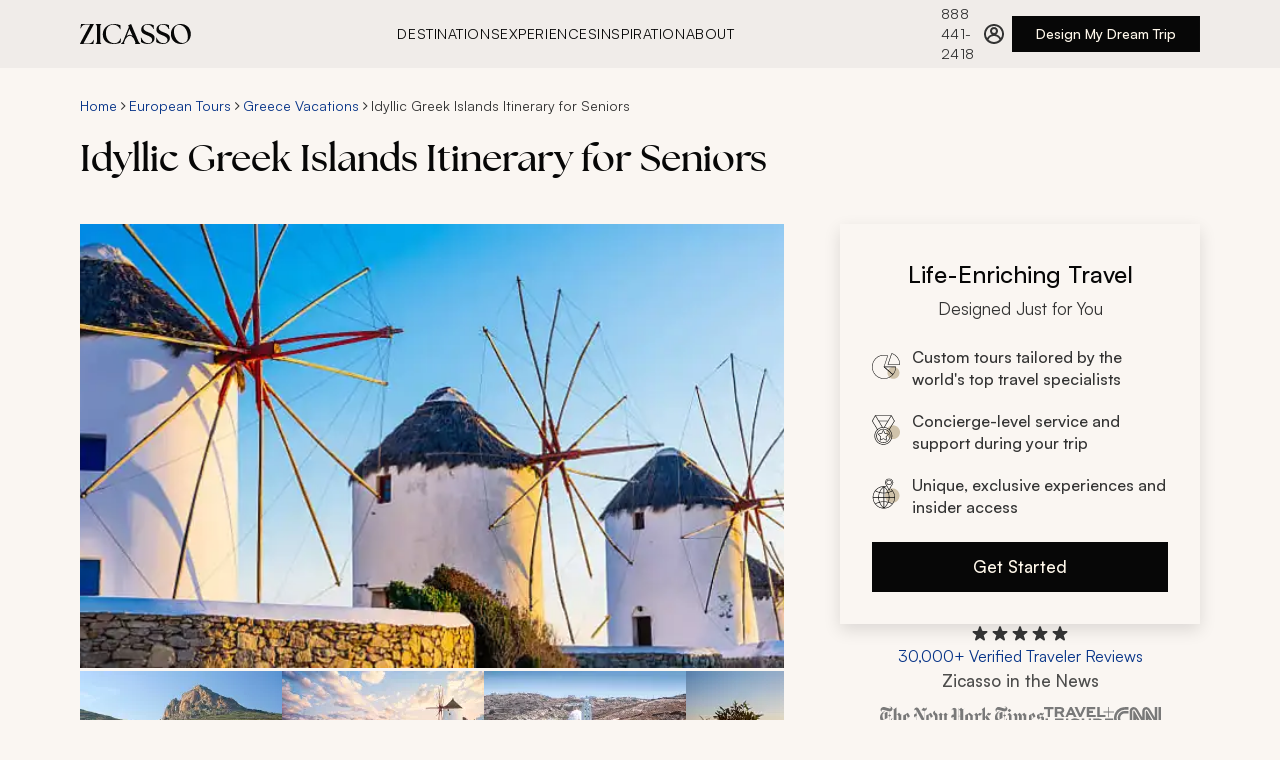

--- FILE ---
content_type: text/css
request_url: https://www.zicasso.com/component---src-components-itinerary-index-js.d1809e6a44600f584430.css
body_size: -528
content:
.itinerary-module--itinerary--b3bd5{display:flex;flex-direction:column}@media only screen and (min-width:1280px){.itinerary-module--itinerary__rightColumn--11253{height:fit-content;margin-top:0;position:sticky;top:124px}}.itinerary-module--itinerary__header--a0077{display:flex;flex-direction:column;margin:0}@media only screen and (min-width:768px){.itinerary-module--itinerary__header--a0077{margin:1rem 0 0}}.itinerary-module--itinerary--b3bd5 .itinerary-module--tabs-cont--32a3c{margin:1.5rem 0}@media(min-width:768px){.itinerary-module--itinerary--b3bd5 .itinerary-module--tabs-cont--32a3c{margin:2rem 0 0}}@media(min-width:1280px){.itinerary-module--itinerary--b3bd5 .itinerary-module--tabs-cont--32a3c{margin:2rem 0 0}}@media only screen and (min-width:1280px){.itinerary-module--itinerary--b3bd5 main{padding-top:2.5rem}}.itinerary-module--itinerary__related-tours--f834a{left:-1rem;margin:3rem 0 1.5rem;position:relative;width:100vw}@media(min-width:768px){.itinerary-module--itinerary__related-tours--f834a{left:0;margin:2.5rem 0;width:100%}}@media only screen and (min-width:1280px){.itinerary-module--itinerary__related-tours--f834a{margin:56px auto 0}}.itinerary-module--itinerary__reviewsWrapper--2bdef{max-width:1280px;padding:1.5rem 1rem 2.5rem}@media(min-width:768px){.itinerary-module--itinerary__reviewsWrapper--2bdef{padding:2.5rem 1.25rem}}@media(min-width:1280px){.itinerary-module--itinerary__reviewsWrapper--2bdef{margin:0 auto;padding:0 5rem}}.itinerary-module--itinerary__reviews--5f935{display:grid;gap:2.5rem;grid-template-columns:1fr;grid-template-rows:repeat(6,auto);margin:2.5rem 0}@media(min-width:768px){.itinerary-module--itinerary__reviews--5f935{gap:3rem 2.5rem;grid-template-columns:repeat(3,1fr);grid-template-rows:repeat(2,1fr)}}@media(min-width:1280px){.itinerary-module--itinerary__reviews--5f935{margin:2.5rem 0}.itinerary-module--itinerary__footer--bd2cc{padding:0 5rem}}.itinerary-module--header__title--74a08{margin:.5rem 0 1.5rem;order:3}@media only screen and (min-width:768px){.itinerary-module--header__title--74a08{margin:.5rem 0 2.5rem;order:2}}.itinerary-module--itinerary__header--a0077 .itinerary-module--breadcrumbs--3cf7c{order:2}.itinerary-module--hero--464cf{left:-1rem;margin:0;order:1;position:relative;width:100vw}@media only screen and (min-width:768px){.itinerary-module--hero--464cf{display:flex;flex-direction:column;left:0;margin:0 0 2.5rem;order:3;width:100%}}@media only screen and (min-width:1280px){.itinerary-module--hero--464cf{margin:0}}.itinerary-module--hero__image--d48dc{height:43.1034482759vw;width:100vw}@media only screen and (min-width:768px){.itinerary-module--hero__image--d48dc{height:calc(43.10345vw - 24.13793px);width:100%}}@media only screen and (min-width:1280px){.itinerary-module--hero__image--d48dc{height:444px}}.itinerary-module--hero__image--wrapper--13342{background-color:#f5f5f5;height:43.1034482759vw;width:100vw}@media only screen and (min-width:768px){.itinerary-module--hero__image--wrapper--13342{height:calc(43.10345vw - 24.13793px);margin:0;width:100%}}@media only screen and (min-width:1280px){.itinerary-module--hero__image--wrapper--13342{height:444px}}.itinerary-module--hero__image--no-hero--e1a23{background-color:#343434;padding-top:28px}.itinerary-module--hero__image-gallery--button--ae853{align-items:flex-end;bottom:1rem;display:flex;justify-content:flex-end;position:absolute;right:1.5rem}.itinerary-module--hero__image-gallery--button--ae853 svg{align-self:center;margin:0 auto}@media only screen and (min-width:1280px){.itinerary-module--hero__image-gallery--button--ae853{display:none!important}}@media only screen and (min-width:768px){.itinerary-module--tab--8cf83{font-size:15px;margin:0}.itinerary-module--tab--8cf83:first-of-type{margin-left:20px}.itinerary-module--tab--8cf83:last-of-type{margin-right:20px}}@media only screen and (min-width:1280px){.itinerary-module--tab--8cf83:first-of-type{margin-left:0}.itinerary-module--tab--8cf83:last-of-type{margin-right:0}}.itinerary-module--tab-content--29d23{display:none}.itinerary-module--tab-content__active--75c44{display:block;margin:0 0 3rem}@media only screen and (min-width:768px){.itinerary-module--tab-content__active--75c44{padding-top:2.5rem}}@media only screen and (min-width:1280px){.itinerary-module--tab-content__active--75c44{margin:0 0 3rem}}.itinerary-module--show-photos--6e649 .itinerary-module--hero__image--wrapper--13342,.itinerary-module--show-photos--6e649 .itinerary-module--itinerary__related-tours--f834a,.itinerary-module--show-photos--6e649 .itinerary-module--tab-content__active--75c44,.itinerary-module--show-photos--6e649 .itinerary-module--tabs-cont--32a3c,.itinerary-module--show-photos--6e649 header>.itinerary-module--breadcrumbs--3cf7c,.itinerary-module--show-photos--6e649 header>h1,.itinerary-module--show-photos--6e649 main,.itinerary-module--show-photos--6e649 section{display:none}.itinerary-module--show-photos--6e649 .itinerary-module--hero--464cf{margin:0}.carousel-base-module--carousel--ba44a{height:100%;position:relative;width:100%}.carousel-base-module--carousel__scrollContainer--a5b9a{-ms-overflow-style:none;align-items:center;display:flex;gap:0;height:100%;list-style-type:none;overflow-x:auto;padding:0 1rem;scroll-behavior:smooth;scroll-snap-type:x mandatory;scrollbar-width:none}@media(min-width:768px){.carousel-base-module--carousel__scrollContainer--a5b9a{align-items:flex-start;gap:var(--carousel-gap,1.5rem);padding:0}}.carousel-base-module--carousel__scrollContainer--a5b9a::-webkit-scrollbar{display:none}.carousel-base-module--carousel__item--a7f08{flex:0 0 100vw;scroll-snap-align:start}@media(min-width:768px){.carousel-base-module--carousel__item--a7f08{flex:0 0 clamp(var(--carousel-min-item-width,200px),(100vw - 4*var(--carousel-gap,1rem))/3,var(--carousel-item-width-desktop,var(--carousel-item-width,300px)))}}@media(min-width:1280px){.carousel-base-module--carousel__item--a7f08{flex:0 0 clamp(var(--carousel-min-item-width,200px),var(--carousel-item-width-desktop,var(--carousel-item-width,464px)),var(--carousel-item-width-desktop,var(--carousel-item-width,464px)))}}.carousel-base-module--carousel__item--a7f08:last-of-type{scroll-snap-align:end}.carousel-base-module--carousel__mobileCompact--c56c0 .carousel-base-module--carousel__scrollContainer--a5b9a{gap:var(--carousel-gap,1.5rem);padding-left:1rem;padding-right:1rem;scroll-padding-left:1rem;scroll-padding-right:1rem;scroll-snap-type:x proximity}@media(min-width:768px){.carousel-base-module--carousel__mobileCompact--c56c0 .carousel-base-module--carousel__scrollContainer--a5b9a{padding-left:0;padding-right:0;scroll-padding-left:0;scroll-padding-right:0;scroll-snap-type:x mandatory}}.carousel-base-module--carousel__mobileCompact--c56c0 .carousel-base-module--carousel__item--a7f08{flex:0 0 clamp(var(--carousel-min-item-width,200px),var(--carousel-item-width-mobile,var(--carousel-item-width,300px)),100vw);width:var(--carousel-item-width-mobile,var(--carousel-item-width))}@media(min-width:768px){.carousel-base-module--carousel__mobileCompact--c56c0 .carousel-base-module--carousel__item--a7f08{flex:0 0 clamp(var(--carousel-min-item-width,200px),(100% - 4*var(--carousel-gap,1rem))/3,var(--carousel-item-width-desktop,var(--carousel-item-width,300px)))}}.carousel-base-module--sr-only--a83fa{clip:rect(0,0,0,0);border:0;height:1px;margin:-1px;overflow:hidden;padding:0;position:absolute;white-space:nowrap;width:1px}.photo-gallery-module--photos--8ca59{display:none;margin:0 auto 56px;position:relative;-webkit-user-select:none;user-select:none;width:100%;z-index:10}.photo-gallery-module--photos__show--a5d8c{display:block;height:100%}@media only screen and (min-width:1280px){.photo-gallery-module--photos--8ca59{align-items:center;box-sizing:border-box;display:flex;height:144px;margin:0;order:4;position:relative;width:100%}}.photo-gallery-module--photos__back--270a4{align-items:center;background:none;border:none;color:#073488;cursor:pointer;display:flex;font-size:16px;left:14px;position:absolute;top:14px}.photo-gallery-module--photos__back-arrow--477f4{display:block;margin-right:10px;transform:scaleX(-1)}.photo-gallery-module--photos__back-arrow--477f4 path{stroke:#073488}.photo-gallery-module--photos__back--270a4:hover{color:#00b7ea}.photo-gallery-module--photos__back--270a4:hover .photo-gallery-module--photos__back-arrow--477f4 path{stroke:#00b7ea}@media only screen and (min-width:1280px){.photo-gallery-module--photos__back--270a4{display:none}}.photo-gallery-module--photos__title--2124e{border-bottom:1px solid #bdbdbd;box-sizing:border-box;color:#343434;font-size:24px;font-weight:400;margin:14px 0;padding:8.5px 10px;text-align:center;width:100%}@media only screen and (min-width:768px){.photo-gallery-module--photos__title--2124e{margin-top:0}}@media only screen and (min-width:1280px){.photo-gallery-module--photos__title--2124e{display:none}.photo-gallery-module--photos__itemsWrapper--dc325{height:138px;margin:0;max-width:1440px;overflow:hidden;position:relative;width:100%}.photo-gallery-module--photos__itemsWrapper--dc325 .photo-gallery-module--carousel--2b4a1{height:100%}.photo-gallery-module--photos__itemsWrapper--dc325 .photo-gallery-module--carousel__scrollContainer--53e15{gap:4px;height:100%;overflow:hidden;padding:0}.photo-gallery-module--photos__itemsWrapper--dc325 .photo-gallery-module--carousel__item--12cb4{flex:0 0 170px;height:113px}}.photo-gallery-module--photos__item--b47ee{border:1px solid #bdbdbd;cursor:pointer}.photo-gallery-module--photos__item--error--cb019{background:#343434;object-fit:contain}@media only screen and (min-width:1280px){.photo-gallery-module--photos__item--b47ee{border:none;height:auto;width:202px}}.photo-gallery-module--photos__item--hidden--5b0ee{opacity:0}.photo-gallery-module--photos__arrowLeft--5f19f{display:none;left:-20px;position:absolute;top:50%;transform:translateY(-50%);z-index:10}@media only screen and (min-width:1280px){.photo-gallery-module--photos__arrowLeft--5f19f{display:flex}}.photo-gallery-module--photos__arrowRight--12bc1{display:none;position:absolute;right:-20px;top:50%;transform:translateY(-50%);z-index:10}@media only screen and (min-width:1280px){.photo-gallery-module--photos__arrowRight--12bc1{display:flex}}.photo-gallery-module--photos__grid--aa65e{box-sizing:border-box;display:flex;flex-flow:row wrap;gap:.5rem;justify-content:center;margin:0 auto;padding:1rem;width:100%}@media only screen and (min-width:768px){.photo-gallery-module--photos__grid--aa65e{gap:1.5rem;padding:2rem}}.photo-gallery-module--photos__grid-item--94abf{border-radius:4px;cursor:pointer;flex:1 1 100%;overflow:hidden;transition:transform .2s ease;width:174px}@media only screen and (min-width:0px){.photo-gallery-module--photos__grid-item--94abf{flex-basis:calc(50% - 0.5rem);flex-grow:1;flex-shrink:1}}@media only screen and (min-width:768px){.photo-gallery-module--photos__grid-item--94abf{flex-basis:calc(25% - 1.125rem);flex-grow:1;flex-shrink:1}}.photo-gallery-module--photos__grid-item--94abf:hover{transform:scale(1.02)}@media only screen and (max-width:767px){.photo-gallery-module--photos__grid-item--94abf:hover{transform:none}}.photo-gallery-module--photos__grid-item--94abf:focus-visible{outline:2px solid #0b49bc;outline-offset:2px}.photo-gallery-module--photos__grid-item--94abf .photo-gallery-module--photos__item--b47ee{aspect-ratio:4/3;height:auto;width:100%}@media only screen and (min-width:768px)and (max-width:1279px){.photo-gallery-module--photos__grid-item--94abf .photo-gallery-module--photos__item--b47ee{aspect-ratio:3/2}}.lightbox-module--overlay--0456c{align-items:center;background-color:#000000b3;bottom:0;color:#fff;display:flex;font-weight:300;justify-content:center;left:0;position:fixed;right:0;top:0;-webkit-user-select:none;user-select:none;z-index:20}.lightbox-module--overlay--left--41c76,.lightbox-module--overlay--right--9913a{height:350px;position:absolute;width:64px;z-index:10}.lightbox-module--overlay--left--41c76:focus,.lightbox-module--overlay--right--9913a:focus{outline:none}@media only screen and (min-width:768px){.lightbox-module--overlay--left--41c76,.lightbox-module--overlay--right--9913a{height:500px}}.lightbox-module--overlay--left--41c76{left:-14px}@media only screen and (min-width:768px){.lightbox-module--overlay--left--41c76{left:0}}.lightbox-module--overlay--right--9913a{right:-14px}@media only screen and (min-width:768px){.lightbox-module--overlay--right--9913a{right:0}}@media only screen and (min-width:1280px){.lightbox-module--overlay--right--9913a{margin-left:14px}}.lightbox-module--overlay--content--52c66{display:flex;position:absolute;transition:left .3s}.lightbox-module--overlay--content--disabled--506b0{transition:none}.lightbox-module--overlay--image--a03df{align-items:center;display:flex;height:350px;justify-content:center;max-width:100%;width:100%}@media only screen and (min-width:768px){.lightbox-module--overlay--image--a03df{height:500px;margin:0 64px;max-width:calc(100vw - 128px)}}.lightbox-module--overlay--image--a03df img{max-height:100%;max-width:100%}.lightbox-module--wrapper--b790e{max-width:920px;width:100%}.lightbox-module--wrapper--bottom--1a55a,.lightbox-module--wrapper--top--ad134{align-content:center;box-sizing:border-box;display:flex;justify-content:space-between;padding:14px;width:100%}@media only screen and (min-width:768px){.lightbox-module--wrapper--bottom--1a55a,.lightbox-module--wrapper--top--ad134{padding:14px 70px}}.lightbox-module--wrapper--content--9907a{display:flex;height:350px;margin:0 14px;overflow:hidden;position:relative}@media only screen and (min-width:768px){.lightbox-module--wrapper--content--9907a{height:500px;margin:0;overflow:hidden;padding:0 64px}}.lightbox-module--arrow--wrapper--d0533{align-items:center;cursor:pointer;display:flex;height:100%;justify-content:center;width:100%}.lightbox-module--close--wrapper--326a3{cursor:pointer}.lightbox-module--close--wrapper--326a3:focus{outline:none}:focus>.lightbox-module--arrow--wrapper--d0533,:focus>.lightbox-module--close--9007d{outline:5px auto -webkit-focus-ring-color}.lightbox-module--arrow--wrapper--d0533:focus,.lightbox-module--close--9007d:focus{outline:none}.gatsby-hero-image-module--gatsby-image-wrapper-ie--ca7cc div:first-of-type{padding-top:0!important}.gatsby-hero-image-module--gatsby-image-wrapper-ie--ca7cc picture:first-of-type{position:static!important}.header-cta-module--wrapper--5015c{height:auto;margin:0 auto 28px;max-width:100%;width:328px}@media only screen and (min-width:768px){.header-cta-module--wrapper--5015c{margin:0 28px;order:5;width:auto}}@media only screen and (min-width:1280px){.header-cta-module--wrapper--5015c{margin:0;position:static;top:auto;width:100%}}.cta-card-module--cta-box--054fa{background:#faf6f2;box-shadow:0 6px 16px 0 #0000001f;box-sizing:border-box;padding:2rem;width:360px}.cta-card-module--cta-box__heading--1470e{align-items:center;display:flex;flex-direction:column;margin-bottom:1.5rem}.cta-card-module--cta-box__title--98871{display:inline-block;font-size:24px;font-weight:500;line-height:36px;margin-bottom:.25rem;text-align:center;width:100%}.cta-card-module--cta-box__title-sub--cd84f{color:#333;display:inline-block;font-size:17px;font-weight:400;line-height:26px}.cta-card-module--cta-box__list--d16f3{font-size:16px;font-weight:500;justify-content:space-between;line-height:22px;margin-bottom:0}.cta-card-module--cta-box__list--d16f3 li{align-items:center;color:#333;display:flex;list-style:none;margin:1.25rem 0;min-height:22px;width:100%}.cta-card-module--cta-box__list--d16f3 li strong{font-weight:500}.cta-card-module--cta-box__list--d16f3 li p{font-size:14px;font-weight:500;line-height:20px;margin-bottom:0}.cta-card-module--cta-box__list--d16f3 li:last-of-type{margin-bottom:0}.cta-card-module--cta-box__list-icon--9d9a8{margin-right:.75rem}.cta-card-module--cta-box__button--e3cbf{margin-top:1.5rem;width:100%}.ratings-module--ratings--0219d{cursor:pointer}@media(min-width:768px){.ratings-module--ratings--0219d{justify-content:center}}.ratings-module--ratings--0219d:focus{outline:none}.ratings-module--ratings__ratings--3e91f{color:#073488;font-size:16px;font-weight:400;line-height:22px;white-space:nowrap}.ratings-module--ratings--0219d:hover .ratings-module--ratings__ratings--3e91f{color:#0b49bc;text-decoration:underline}.ratings-module--ratings__inner--a50e2{align-items:center;display:flex;flex-direction:column;gap:.5rem;height:100%;width:100%}.ratings-module--ratings__text--3f066{color:#073488;font-size:12px;font-weight:400;line-height:16px}.ratings-module--ratings__stars--a555c{display:flex;height:20px}.ratings-module--ratings__tooltip--c8e1f{align-items:center;display:flex;height:1.25rem}@media(min-width:768px){.ratings-module--ratings__tooltip--c8e1f{height:1.5rem}}.ratings-module--ratings__overlay--wrapper--eb44d{display:none;position:relative}.ratings-module--ratings__overlay--wrapper--open--7bdfd{display:block}:focus>.ratings-module--ratings__inner--a50e2{outline:5px auto -webkit-focus-ring-color}.ratings-module--ratings--0219d:focus,.ratings-module--ratings__inner--a50e2:focus{outline:none}.ratings-overlay-module--ratings__overlay--bc228{background-color:#333;box-sizing:border-box;color:#fff;height:244px;padding:1rem;position:absolute;top:1.25rem;width:270px;z-index:30}.ratings-overlay-module--ratings__overlay--bc228:before{border-bottom:12.5px solid #333;border-left:12.5px solid #0000;border-right:12.5px solid #0000;content:"";height:0;left:35px;position:absolute;top:-12px;width:0}@media(min-width:768px){.ratings-overlay-module--ratings__overlay--bc228{left:-220px}.ratings-overlay-module--ratings__overlay--bc228:before{left:unset;right:200px}}.ratings-overlay-module--ratings__close--18b61{align-items:center;cursor:pointer;display:flex;height:1.75rem;justify-content:flex-end}.ratings-overlay-module--ratings__header--ba2e6{font-size:17px;font-weight:500;line-height:26px;margin-bottom:.5rem}.ratings-overlay-module--ratings__header--link--683e0{color:#a0d1e7;text-decoration:none}.ratings-overlay-module--ratings__header--link--683e0:active,.ratings-overlay-module--ratings__header--link--683e0:hover{color:#a0d1e7}.ratings-overlay-module--ratings__text--0bea4{font-size:14px;line-height:20px;opacity:.8}.news-logos-short-module--news__logos--234c1{display:flex;flex-wrap:wrap;gap:1rem 2rem;justify-content:center}.news-logos-short-module--news__cnn--d0f88,.news-logos-short-module--news__nyt--e39ee,.news-logos-short-module--news__travel--c94c1,.news-logos-short-module--news__wsj--751d7{background-position:50%;background-repeat:no-repeat;height:24px}.news-logos-short-module--news--5a988{display:flex;flex-direction:column;gap:1.5rem;width:20rem}.news-logos-short-module--news__nyt--e39ee{background-image:url(/assets/logos/nyt_logo.svg);background-size:164px 31px;width:164px}.news-logos-short-module--news__wsj--751d7{background-image:url(/assets/logos/wsj_logo.svg);background-size:184px 32px;width:184px}.news-logos-short-module--news__travel--c94c1{background-image:url(/assets/logos/travel_leisure_logo.svg);background-size:70px 22px;width:70px}.news-logos-short-module--news__cnn--d0f88{background-image:url(/assets/logos/cnn_logo.svg);background-size:47px 22px;width:47px}.cta-group-module--cta-group--f698d{align-items:center;display:flex;flex-direction:column;gap:1.5rem;z-index:20}.cta-group-module--cta-group__news-title--5176d{color:#4d4d4c;font-size:17px;font-weight:500;line-height:26px;margin-bottom:.75rem;text-align:center}.tabs-module--tabs--4999e{-webkit-overflow-scrolling:touch;align-items:center;cursor:grab;display:flex;gap:1.5rem;max-width:100%;overflow-x:auto;padding:0;text-transform:uppercase}.tabs-module--tabs--4999e::-webkit-scrollbar{display:none}@media(min-width:768px){.tabs-module--tabs--4999e{gap:2rem}}@media(min-width:1280px){.tabs-module--tabs--4999e{max-width:1280px;padding:0}}.tabs-module--tabs--4999e:active{cursor:grabbing}.tabs-module--tab--33165{background:none;border:none;color:#4d4d4c;cursor:pointer;font-size:14px;font-weight:500;letter-spacing:.64px;letter-spacing:.56px;line-height:20px;padding:1rem 0 14px;position:relative;text-transform:uppercase;white-space:nowrap}@media(min-width:768px){.tabs-module--tab--33165{font-size:17px;letter-spacing:.64px;line-height:26px;padding:1rem 0 .75rem;text-transform:uppercase}}.tabs-module--tab--33165:after{background-color:#76341c;bottom:0;content:"";height:.25rem;left:0;position:absolute;transition:width .3s ease-in-out;width:0}.tabs-module--tab--33165[aria-selected=true]{color:#070707}.tabs-module--tab--33165:hover:after,.tabs-module--tab--33165[aria-selected=true]:after{width:100%}.tabs-module--tab--33165:focus-visible:after{outline:none;width:100%}.tabs-module--tab--33165:disabled{cursor:grabbing;pointer-events:none}.tabs-module--tab-list--ef901{display:flex;list-style:none;margin:0;padding:0}.tabs-module--tab-panel--be8ba{border-top:none;padding:1.5rem}.custom-itinerary-module--custom-itinerary--3a6ee{box-sizing:border-box;margin:0 0 2rem}@media(min-width:1280px){.custom-itinerary-module--custom-itinerary--3a6ee{margin:0}}.custom-itinerary-module--custom-itinerary__title--6ef41{margin-bottom:1.5rem}.custom-itinerary-module--custom-itinerary__cta--bb8ed{align-items:center;display:flex;justify-content:center;margin:42px 0}.custom-itinerary-module--custom-itinerary__header--63ab4{align-items:center;display:flex;justify-content:space-between;margin-bottom:1.5rem;padding-top:1.5rem}@media(min-width:768px){.custom-itinerary-module--custom-itinerary__header--63ab4{padding-top:2.5rem}}.custom-itinerary-module--custom-itinerary__header--63ab4 h2:first-child{margin-bottom:0}.custom-itinerary-module--custom-itinerary--3a6ee .custom-itinerary-module--text__expand-all--656b6{color:#073488;cursor:pointer;font-size:16px;font-weight:500;line-height:22px;padding:1.25rem;text-decoration:none;white-space:nowrap}.custom-itinerary-module--custom-itinerary--3a6ee .custom-itinerary-module--text__expand-all--656b6:hover{color:#0b49bc}.icon-list-module--icon-list--cceff{font-size:14px;line-height:20px;margin:3rem 0 1.5rem}@media only screen and (min-width:768px){.icon-list-module--icon-list--cceff{display:flex;margin:2rem 0}}.icon-list-module--icon-list__item--dbc8b{align-items:flex-start;box-sizing:border-box;color:#333;display:flex;margin-top:1.5rem;position:relative;width:100%}@media only screen and (min-width:768px){.icon-list-module--icon-list__item--dbc8b{margin:0 1.5rem 0 0}.icon-list-module--icon-list__item--dbc8b:last-of-type{margin-right:0}}.icon-list-module--icon-list__item--icon--eca58{align-items:center;display:flex;height:32px;justify-content:center;margin-right:16px;margin-top:2px;min-width:32px;width:32px}.icon-list-module--icon-list__item--icon--eca58 svg{height:32px}.icon-list-module--icon-list__item--icon--eca58,.icon-list-module--icon-list__item--icon--eca58 path{fill:#5d2916}@media(min-width:768px){.icon-list-module--icon-list__item--icon--eca58{height:40px;width:40px}.icon-list-module--icon-list__item--icon--eca58 svg{height:40px}}.icon-list-module--icon-list__item--content--d33f3{width:calc(100% - 60px)}.icon-list-module--icon-list__item--title--24403{font-size:14px;font-weight:500;letter-spacing:.56px;line-height:20px;margin-bottom:4px;margin-top:0;text-transform:uppercase;white-space:nowrap}.icon-list-module--icon-list__item--text--1a0ba{font-size:15px;line-height:20px;margin:0}.icon-list-module--icon-list__item--text--toggle-button--5b7f5{background:none;border:none;color:#073488;cursor:pointer;display:inline-block;font-size:14px;font-weight:500;line-height:20px;padding:0}.icon-list-module--icon-list__item--text--toggle-button--5b7f5:hover{color:#0b49bc}.icon-list-module--icon-list__item--text--toggle-button--5b7f5:focus{outline:none;outline-offset:2px}@media only screen and (max-width:768px){.icon-list-module--icon-list__item--text--toggle-button--5b7f5{display:block;margin-left:0;margin-top:4px}}.icon-list-module--text-truncated--10836{-webkit-line-clamp:1;-webkit-box-orient:vertical;display:-webkit-box;overflow:hidden;text-overflow:ellipsis}.read-more-module--content--f96ac p{margin:0}.read-more-module--content--f96ac a,.read-more-module--content--f96ac p{display:inline}.read-more-module--content-clamped--c26e3{-webkit-line-clamp:var(--max-lines,3);-webkit-box-orient:vertical;display:-webkit-box;overflow:hidden;text-overflow:ellipsis}.read-more-module--toggle-button--1fb00{background:none;border:none;color:#073488;cursor:pointer;font-size:17px;line-height:26px;padding:0}.read-more-module--toggle-button--1fb00:hover{color:#0b49bc;text-decoration:underline}.read-more-module--toggle-button--1fb00:focus-visible{outline:5px auto -webkit-focus-ring-color}.accordion-module--accordion--a4d76{display:flex;flex-direction:column;gap:1.5rem;justify-content:center}.accordion-module--accordion__arrow--d4268{fill:#76341c;min-width:24px;pointer-events:none}.accordion-module--accordion__arrow--d4268 path{fill:#76341c}.accordion-module--accordion__arrow--d4268{transform:rotate(90deg)}.accordion-module--accordion__section--323ab{border-bottom:1px solid #b1aeab;color:#333;padding-bottom:1.5rem}.accordion-module--accordion__section__title--86700{align-items:center;display:flex;gap:.5rem;justify-content:space-between;pointer-events:none}.accordion-module--accordion__section__title-icon--c8fd3{fill:#76341c;min-width:24px;pointer-events:none}.accordion-module--accordion__section__title-icon--c8fd3 path{fill:#76341c}.accordion-module--accordion__section__title-icon--c8fd3{transform:rotate(90deg)}.accordion-module--accordion__section__title-active--07b88{align-items:center;align-self:stretch;display:flex;gap:1rem;justify-content:space-between;pointer-events:none}.accordion-module--accordion__section__title-active--07b88 svg{transform:rotate(270deg)}.accordion-module--hidden--e3935{display:none}.days-list-module--itinerary-day--7b43e{cursor:pointer;display:flex;flex-direction:column}.days-list-module--itinerary-day--7b43e:focus-visible{outline:2px solid #0b49bc}.days-list-module--itinerary-day__inner--777c5{display:flex;flex-direction:row;height:100%;width:100%}.days-list-module--itinerary-day__left--85261{color:#333;font-size:17px;font-weight:500;letter-spacing:.64px;line-height:24px;margin-bottom:2px;text-transform:uppercase}.days-list-module--itinerary-day__middle--abc6e{box-sizing:border-box;overflow:hidden;width:100%}@media only screen and (min-width:768px){.days-list-module--itinerary-day__middle--abc6e{width:calc(100% - 17px)}}.days-list-module--itinerary-day__middle--title--e8636{color:#070707;margin-bottom:0;padding-bottom:0}.days-list-module--itinerary-day__middle--description--73d98{transition:max-height .5s ease}.days-list-module--itinerary-day__middle--description--73d98 p{margin-top:1rem}.days-list-module--itinerary-day__middle--whats-included--header--d8fbd{color:#4d4d4c;font-size:17px;font-weight:500;letter-spacing:.64px;line-height:24px;margin-bottom:1rem;text-transform:uppercase}.days-list-module--itinerary-day__middle--whats-included--wrapper--d1862{display:flex;flex-flow:row wrap;margin-top:-14px}.days-list-module--itinerary-day__middle--whats-included--item--b8f07{fill:#cfc2aa;align-items:center;display:flex;flex-direction:row;gap:.5rem;margin-right:1.5rem;margin-top:1rem}.days-list-module--itinerary-day__middle--whats-included--item--b8f07 path{fill:#cfc2aa}.days-list-module--itinerary-day__middle--whats-included--item--b8f07{font-size:17px;line-height:24px}.days-list-module--itinerary-day__right--8ede8{fill:#76341c;margin-top:.75rem}.days-list-module--itinerary-day__right--8ede8 path{fill:#76341c}.days-list-module--itinerary-day__right--8ede8 svg{cursor:pointer;rotate:90deg;transition:all .2s}.days-list-module--itinerary-day__right--open--c93af{transform:rotate(180deg)}.days-list-module--itinerary-day--7b43e:focus-visible,.days-list-module--itinerary-day__inner--777c5:focus-visible{outline:2px solid #0b49bc;outline-offset:5px}.days-list-module--text__expand-all--b4de8{color:#073488;cursor:pointer;text-decoration:none}.days-list-module--text__expand-all--b4de8:hover{color:#0b49bc}.highlights-module--highlights--2e93b{margin:0 0 2.5rem}.highlights-module--highlights__titleContainer--68148{align-items:center;display:flex;flex-direction:row;gap:1rem}.highlights-module--highlights__icon--adde7,.highlights-module--highlights__icon--adde7 path{fill:#76341c}.highlights-module--highlights__title--30b54{align-items:center;margin-bottom:6px;margin-left:0}@media only screen and (min-width:1280px){.highlights-module--highlights__title--30b54{width:100%}.highlights-module--highlights__body--9d591{padding-top:0}}.highlights-module--highlights__body--9d591 ul{margin-left:18px;text-align:left}.highlights-module--highlights__body--9d591 li{color:#333;font-size:17px;line-height:26px;margin-top:1.5rem}.highlights-module--highlights__body--9d591 p{margin:14px 0}.highlights-module--highlights__highlights--ce6d2{display:flex;flex-flow:column wrap;margin-bottom:46px;position:relative}@media only screen and (min-width:1280px){.highlights-module--highlights__highlights--ce6d2{margin-bottom:42px}}.highlights-module--highlights__description--f2776{align-items:center;display:flex;flex-wrap:wrap;position:relative}.price-module--price--0bd6c{margin:32px 16px 42px}@media only screen and (min-width:768px){.price-module--price--0bd6c{margin:32px 20px 56px}}@media only screen and (min-width:1280px){.price-module--price--0bd6c{margin-left:0;margin-top:42px;padding-left:78px}}.price-module--price__title--81a3f{font-size:18px;font-weight:400;margin-left:20px}@media only screen and (min-width:1280px){.price-module--price__title--81a3f{border-bottom:1px solid #bdbdbd;margin-bottom:7px;margin-left:0;padding-bottom:14px;width:100%}}.price-module--price__body--c63b7{font-size:16px;padding-top:14px}@media only screen and (min-width:1280px){.price-module--price__body--c63b7{padding-top:0}}.price-module--price__body--c63b7 ul{margin-left:1em;text-align:left}.price-module--price__body--c63b7 li{margin-top:14px}@media only screen and (min-width:768px){.price-module--price__body--c63b7 li{margin-top:7px}}.price-module--price__body--c63b7 p{margin:14px 0}@media only screen and (min-width:1280px){.price-module--price__body--c63b7 .price-module--price__per-person--c07c4{margin-top:7px}}.price-module--price__price--cdba9{align-items:center;display:flex;flex-wrap:wrap;margin-bottom:46px;position:relative}.price-module--price__price--cdba9:before{background:url(/assets/css/price_icon.svg);background-repeat:no-repeat;content:"";display:block;height:40px;width:40px}@media only screen and (min-width:1280px){.price-module--price__price--cdba9{margin-bottom:42px}.price-module--price__price--cdba9:before{height:50px;left:-78px;position:absolute;top:4px;width:50px}}.price-module--price__included--eec32{align-items:center;display:flex;flex-wrap:wrap;position:relative}.price-module--price__included--eec32 ul{margin-bottom:14px}.price-module--price__included--eec32:before{background:url(/assets/css/included_icon.svg);background-repeat:no-repeat;content:"";display:block;height:40px;width:40px}@media only screen and (min-width:1280px){.price-module--price__included--eec32{margin-bottom:42px}.price-module--price__included--eec32:before{height:50px;left:-78px;position:absolute;top:4px;width:50px}}.price-module--bold--bfd0a{font-weight:700}.reviews-heading-module--reviews-heading--2d427{gap:1.5rem;padding:0;width:100%}.reviews-heading-module--reviews-heading--2d427,.reviews-heading-module--reviews-heading__rating-section--d1c1b{align-items:center;display:flex;flex-direction:column;justify-content:center}.reviews-heading-module--reviews-heading__rating-section--d1c1b{gap:.5rem}.reviews-heading-module--reviews-heading__rating--cad0d{color:#070707;font-family:The Seasons,sans-serif;font-size:56px;font-weight:700;line-height:72px;margin:0;text-align:center}.reviews-heading-module--reviews-heading__stars--79130{align-items:center;display:flex;flex-wrap:wrap;height:20px}.reviews-heading-module--reviews-heading__text-section--8bab6{align-items:center;display:flex;flex-direction:column;gap:.25rem;justify-content:center}.reviews-heading-module--reviews-heading__title--0f9aa{color:#070707;font-size:28px;font-weight:400;line-height:40px;margin:0;text-align:center;white-space:normal}@media(min-width:768px){.reviews-heading-module--reviews-heading__title--0f9aa{white-space:nowrap}}.reviews-heading-module--reviews-heading__subtitle--cbf2e{color:#333;font-size:17px;line-height:26px;margin:0;text-align:center;white-space:nowrap}.reviews-heading-module--reviews-heading__link--40316{color:#073488;cursor:pointer;text-decoration:none}.reviews-heading-module--reviews-heading__link--40316:hover{color:#0b49bc}.reviews-heading-module--reviews-heading__link--40316:focus{outline:2px solid #073488;outline-offset:2px}.stars-module--stars-wrapper--cc12a{height:24px;max-width:120px;position:relative;width:120px}.stars-module--stars-wrapper--cc12a:before{content:"";height:inherit;inset:0;opacity:.3;position:absolute}.stars-module--stars-wrapper--cc12a .stars-module--stars--583f8,.stars-module--stars-wrapper--cc12a:before{background:url(/assets/css/star_2.svg) 0 repeat-x;background-size:contain;width:100%}.stars-module--stars-wrapper--cc12a .stars-module--stars--583f8{height:24px;max-width:100%}.review-card-module--review-item--d864e{box-sizing:border-box;display:flex;flex-direction:column;gap:.75rem}@media(min-width:768px){.review-card-module--review-item--d864e{max-width:400px}}.review-card-module--review-item--header--eac26{align-items:center;display:flex;gap:8px}.review-card-module--review-item--dot--c7c38{color:#4d4d4c;font-size:12px;letter-spacing:.48px;line-height:16px;line-height:1;text-transform:uppercase}.review-card-module--review-item--title--95a2b{-webkit-line-clamp:1;-webkit-box-orient:vertical;color:#073488;cursor:pointer;display:-webkit-box;font-size:17px;font-weight:500;line-height:26px;overflow:hidden;width:100%}.review-card-module--review-item--description--5b4bb{color:#333;font-size:17px;line-height:26px;margin:0}.review-card-module--review-item--description--5b4bb p{margin:0;padding:0}.review-card-module--review-item--description-clamped--1290a{-webkit-line-clamp:3;-webkit-box-orient:vertical;color:#333;display:-webkit-box;font-size:17px;line-height:26px;margin:0;overflow:hidden}.review-card-module--review-item--description-clamped--1290a p{margin:0;padding:0}.review-card-module--review-item--read-more--fec74{color:#333;cursor:pointer;font-size:17px;font-weight:400;line-height:26px;text-decoration-line:underline;-webkit-text-decoration-skip-ink:none;text-decoration-skip-ink:none;text-decoration-style:solid;text-decoration-thickness:auto;text-underline-offset:auto;text-underline-position:from-font}.review-card-module--review-item--reviewer--831ad{color:#4d4d4c;font-size:12px;letter-spacing:.48px;line-height:16px;line-height:1;margin:0;text-transform:uppercase}.review-card-module--review-item--d864e:active .review-card-module--review-item--title--95a2b,.review-card-module--review-item--d864e:hover .review-card-module--review-item--title--95a2b{color:#0b49bc}.itinerary-card-module--itinerary--55729{box-sizing:border-box;color:#333;display:flex;flex-direction:column;overflow:hidden;position:relative;width:100vw}@media(min-width:768px){.itinerary-card-module--itinerary--55729{width:100%}}.itinerary-card-module--itinerary__image--ba66d{cursor:pointer;display:block;height:100%;object-fit:cover;transition:transform .35s ease-in-out}.itinerary-card-module--itinerary__image--wrapper--903d7{aspect-ratio:1.8;max-width:100%;transition:transform .35s ease-in-out;width:100%}.itinerary-card-module--itinerary__lower--c7212{cursor:pointer;display:flex;flex-direction:column;gap:.5rem;justify-content:flex-start;padding:1rem 1rem 1.5rem;transition:transform .35s ease-in-out}@media(min-width:768px){.itinerary-card-module--itinerary__lower--c7212{box-sizing:border-box;gap:.25rem;justify-content:flex-start;padding:1rem 0 1.5rem}}.itinerary-card-module--itinerary__title--93446{-webkit-line-clamp:2;-webkit-box-orient:vertical;cursor:pointer;display:-webkit-box;overflow:hidden;text-overflow:ellipsis}.itinerary-card-module--itinerary__title--93446>h3{color:#070707;font-size:18px;font-weight:500;line-height:26px;margin:0}.itinerary-card-module--itinerary__places--1a860{line-height:20px}.itinerary-card-module--itinerary__places--1a860,.itinerary-card-module--itinerary__sub-text--58d10{color:#333;font-size:15px;font-weight:400}.itinerary-card-module--itinerary__sub-text--58d10{align-items:center;display:flex;justify-content:space-between;line-height:26px;margin:0;width:100%}.itinerary-card-module--itinerary__sub-text--58d10>span{white-space:nowrap}.itinerary-card-module--itinerary__sub-text--wrapper--5dff9{align-items:center;display:flex;gap:.75rem}.itinerary-card-module--itinerary--55729:focus .itinerary-card-module--itinerary__places--1a860,.itinerary-card-module--itinerary--55729:focus .itinerary-card-module--itinerary__sub-text--58d10>span,.itinerary-card-module--itinerary--55729:focus .itinerary-card-module--itinerary__sub-text--wrapper--5dff9>p,.itinerary-card-module--itinerary--55729:focus .itinerary-card-module--itinerary__title--93446,.itinerary-card-module--itinerary--55729:focus .itinerary-card-module--itinerary__title--93446>h3,.itinerary-card-module--itinerary--55729:hover .itinerary-card-module--itinerary__places--1a860,.itinerary-card-module--itinerary--55729:hover .itinerary-card-module--itinerary__sub-text--58d10>span,.itinerary-card-module--itinerary--55729:hover .itinerary-card-module--itinerary__sub-text--wrapper--5dff9>p,.itinerary-card-module--itinerary--55729:hover .itinerary-card-module--itinerary__title--93446,.itinerary-card-module--itinerary--55729:hover .itinerary-card-module--itinerary__title--93446>h3{color:#76341c;text-decoration:none}.itinerary-card-module--itinerary--55729:focus .itinerary-card-module--itinerary__image--ba66d,.itinerary-card-module--itinerary--55729:focus .itinerary-card-module--itinerary__image--wrapper--903d7,.itinerary-card-module--itinerary--55729:hover .itinerary-card-module--itinerary__image--ba66d,.itinerary-card-module--itinerary--55729:hover .itinerary-card-module--itinerary__image--wrapper--903d7{transform:scale(1.028)}.itinerary-card-module--itinerary--55729:focus .itinerary-card-module--itinerary__lower--c7212,.itinerary-card-module--itinerary--55729:hover .itinerary-card-module--itinerary__lower--c7212{transform:translateY(8px)}.related-tours-module--sr-only--7e82b{clip:rect(0,0,0,0);border:0;height:1px;margin:-1px;overflow:hidden;padding:0;position:absolute;white-space:nowrap;width:1px}.related-tours-module--related-tours--570b4{position:relative;width:100%}.related-tours-module--related-tours__header--b42ed{align-items:center;display:flex;justify-content:space-between;margin:0 1rem 1rem}@media(min-width:768px){.related-tours-module--related-tours__header--b42ed{margin:0 0 1rem}}@media(min-width:1280px){.related-tours-module--related-tours__header--b42ed{margin:0 0 1.75rem;max-width:1440px}}.related-tours-module--related-tours__title--4f1e0{font-size:20px;line-height:32px;margin:0}@media(min-width:1280px){.related-tours-module--related-tours__title--4f1e0{font-size:28px;line-height:40px}}.related-tours-module--related-tours__controls--931c3{display:flex;gap:.5rem}@media(min-width:768px){.related-tours-module--related-tours__controls--931c3{gap:1rem}}.related-tours-module--related-tours__customButton--2f390{border-color:#b1aeab!important}@media(min-width:768px){.related-tours-module--related-tours__customButton--2f390{height:48px!important;width:48px!important}}.related-tours-module--related-tours__customButton--2f390:disabled{background:#0000!important;border-color:#b1aeab!important}.related-tours-module--related-tours__customButton--2f390:hover:not(:disabled){border-color:#b1aeab!important}.related-tours-module--related-tours__contentWrapper--5b896{overflow:hidden;width:100%}@media(min-width:1280px){.related-tours-module--related-tours__contentWrapper--5b896{max-width:calc(1392px + 3rem)}}.breadcrumbs-module--breadcrumbs--ec759{align-items:center;display:flex;flex-wrap:wrap;gap:.25rem;padding:.25rem 0}@media only screen and (min-width:768px){.breadcrumbs-module--breadcrumbs--ec759{gap:.5rem;padding:.75rem 0}}.breadcrumbs-module--breadcrumbs__crumb--4f49c{font-size:12px;line-height:16px;text-decoration:none}@media only screen and (min-width:768px){.breadcrumbs-module--breadcrumbs__crumb--4f49c{font-size:14px;line-height:20px;margin-bottom:0}}.breadcrumbs-module--breadcrumbs--ec759 span{color:#333}.breadcrumbs-module--breadcrumbs__arrow--11d6d,.breadcrumbs-module--breadcrumbs__arrow--11d6d path{fill:#333}.cta-banner-module--cta-banner--16c07{align-items:center;background-color:#faf6f2;box-shadow:0 4px 24px 0 #00000014;display:flex;flex-direction:column;gap:1.5rem;margin:1.25rem 0;padding:2rem 1rem;text-align:center;width:100%}@media(min-width:768px){.cta-banner-module--cta-banner--16c07{flex-direction:row;gap:1.5rem;margin:1.25rem 0;padding:2.5rem 1.5rem;text-align:left}}@media(min-width:1280px){.cta-banner-module--cta-banner--16c07{gap:2rem;margin:1.25rem 0;max-width:none;padding:2.5rem}}.cta-banner-module--cta-banner__iconWrapper--b1f99{flex-shrink:0}.cta-banner-module--cta-banner__icon--ad89c{height:40px;width:40px}@media(min-width:768px){.cta-banner-module--cta-banner__icon--ad89c{height:88px;width:88px}}@media(min-width:1280px){.cta-banner-module--cta-banner__icon--ad89c{height:88px;width:88px}}.cta-banner-module--cta-banner__icon--ad89c svg{fill:#070707;height:100%;width:100%}.cta-banner-module--cta-banner__icon--ad89c svg path{fill:#070707}.cta-banner-module--cta-banner__text--b8619{display:flex;flex:1 1;flex-direction:column;gap:.5rem}.cta-banner-module--cta-banner__text--b8619 p{margin:0}.cta-banner-module--cta-banner__heading--b2fb9{color:#070707;font-size:24px;font-weight:400;line-height:36px;margin:0}.cta-banner-module--cta-banner__description--77671{color:#333;font-size:17px;line-height:26px;margin:0}.cta-banner-module--cta-banner__buttonWrapper--b9906{flex-shrink:0}.cta-banner-module--cta-banner__button--617ca{align-items:center;background-color:#070707;border:none;color:#fff8eb;cursor:pointer;display:inline-flex;justify-content:center;padding:.75rem 2rem;text-decoration:none;transition:background-color .2s ease;width:auto!important}.cta-banner-module--cta-banner__button--617ca:hover{background-color:#070707cc}.cta-banner-module--cta-banner__button--617ca:focus{outline:2px solid #073488;outline-offset:2px}.cta-banner-module--cta-banner__buttonText--863c4{color:#fff8eb;font-size:17px;font-weight:500;line-height:26px;margin:0;white-space:nowrap}.footer-links-module--links--854e7{margin:2.25rem 0 0}@media(min-width:768px){.footer-links-module--links--854e7{margin:2.25rem 0 0}}@media(min-width:1280px){.footer-links-module--links--854e7{margin:2.5rem auto;max-width:1440px;width:100%}}.footer-links-module--links__inner--b1c17{align-items:flex-start;display:flex;flex-direction:column;justify-content:flex-start;margin:0 auto;width:100%}.footer-links-module--links__item--9196f{flex:1 1;margin-bottom:2rem}.footer-links-module--links__item--9196f:last-of-type{margin-bottom:56px}@media(min-width:1280px){.footer-links-module--links__item--9196f{margin-bottom:2.25rem}.footer-links-module--links__item--9196f:last-of-type{margin-bottom:60px}}.footer-links-module--links__title--1703b{font-size:18px;font-weight:500;line-height:26px;margin-bottom:1rem}@media(min-width:768px){.footer-links-module--links__title--1703b{font-size:20px;line-height:32px;margin-bottom:1.5rem}}@media(min-width:1280px){.footer-links-module--links__title--1703b{font-size:24px;line-height:36px;margin-bottom:1.5rem}}.footer-links-module--links__listWrapper--fb693{display:flex;flex-flow:row wrap;gap:.75rem}.footer-links-module--links__link--2b85d{font-weight:500;white-space:normal}@media(min-width:768px){.footer-links-module--links__link--2b85d{white-space:nowrap}}

--- FILE ---
content_type: text/css
request_url: https://tags.srv.stackadapt.com/sa.css
body_size: -214
content:
:root {
    --sa-uid: '0-0d535d17-0de4-5d93-6725-f3af8cf82cb6';
}

--- FILE ---
content_type: application/javascript
request_url: https://www.zicasso.com/webpack-runtime-88edc27944b3481c84ea.js
body_size: 4011
content:
!function(){"use strict";var e,n,c,o,t,a,r,d={},s={};function f(e){var n=s[e];if(void 0!==n)return n.exports;var c=s[e]={exports:{}};return d[e].call(c.exports,c,c.exports,f),c.exports}f.m=d,e=[],f.O=function(n,c,o,t){if(!c){var a=1/0;for(i=0;i<e.length;i++){c=e[i][0],o=e[i][1],t=e[i][2];for(var r=!0,d=0;d<c.length;d++)(!1&t||a>=t)&&Object.keys(f.O).every(function(e){return f.O[e](c[d])})?c.splice(d--,1):(r=!1,t<a&&(a=t));if(r){e.splice(i--,1);var s=o();void 0!==s&&(n=s)}}return n}t=t||0;for(var i=e.length;i>0&&e[i-1][2]>t;i--)e[i]=e[i-1];e[i]=[c,o,t]},f.n=function(e){var n=e&&e.__esModule?function(){return e.default}:function(){return e};return f.d(n,{a:n}),n},c=Object.getPrototypeOf?function(e){return Object.getPrototypeOf(e)}:function(e){return e.__proto__},f.t=function(e,o){if(1&o&&(e=this(e)),8&o)return e;if("object"==typeof e&&e){if(4&o&&e.__esModule)return e;if(16&o&&"function"==typeof e.then)return e}var t=Object.create(null);f.r(t);var a={};n=n||[null,c({}),c([]),c(c)];for(var r=2&o&&e;"object"==typeof r&&!~n.indexOf(r);r=c(r))Object.getOwnPropertyNames(r).forEach(function(n){a[n]=function(){return e[n]}});return a.default=function(){return e},f.d(t,a),t},f.d=function(e,n){for(var c in n)f.o(n,c)&&!f.o(e,c)&&Object.defineProperty(e,c,{enumerable:!0,get:n[c]})},f.f={},f.e=function(e){return Promise.all(Object.keys(f.f).reduce(function(n,c){return f.f[c](e,n),n},[]))},f.u=function(e){return({514:"component---src-pages-about-us-index-js",929:"component---src-components-our-promises-page-index-js",1269:"component---src-components-itinerary-index-js",1518:"component---src-components-simple-content-page-index-js",1658:"component---src-components-contact-page-index-js",1839:"component---src-components-careers-page-index-js",1845:"1f120a2321e5799a38d0f624c209bc5c5a5b5a75",2374:"component---src-components-guide-page-index-js",3150:"component---src-components-company-category-page-index-js",3318:"component---src-components-partner-contact-thank-you-page-index-js",3401:"component---src-pages-login-index-js",3462:"115d5b18871847a5fec7eb26065d37063ae30d33",3681:"component---cache-caches-gatsby-plugin-offline-app-shell-js",3878:"708d10ac24fc2b43d2685dc9a96d96aa7f7efa76",3973:"component---src-components-home-index-js",4211:"component---src-components-travel-insurance-index-js",4501:"component---src-pages-trip-request-index-js",4606:"9c01a6c5089be37b2e6237890ac1aaafd51d111b",4628:"component---src-components-article-page-index-js",4684:"32af2e47c1d7e8a98f74b421d4642f14af641eb3",4780:"component---src-pages-how-zicasso-works-index-js",5160:"component---src-pages-dynamic-js",5223:"component---src-components-team-page-index-js",5459:"component---src-components-partner-contact-page-index-js",5764:"6e1c928bbce364585ade6a1307846f90bdfbe0e9",5780:"component---src-components-404-index-js",6136:"partner-contact-request",6551:"2adff452f514cdb53f1472b3fc3296bd3b2dc00c",6725:"058004343e774966ab64a07b0d76b82a6f4bbdff",6779:"component---src-components-contact-thank-you-page-index-js",6981:"45822ec02b8b0511a746ffd33f938ec083fbe578",7710:"518dba08",7964:"component---src-components-review-page-index-js",7994:"component---src-components-travel-company-page-index-js",8022:"dc39c5dc89e9f9af17eb5331f77e7d571fc95af8",8037:"component---src-components-news-index-js",8431:"component---src-pages-maintenance-index-js",8794:"component---src-components-logout-page-index-js",8850:"99f0f3c870fb52419de30bbf0c7a4646eaf8d697",9089:"component---src-components-reviews-page-index-js",9326:"component---src-pages-trip-request-thank-you-index-js",9508:"component---src-pages-reviews-[id]-js",9623:"107fa030ab9aaef00dc7978913a7aa180f82b030",9834:"d28300bfd9fba554a1d755a43144594b091e4d03"}[e]||e)+"-"+{476:"f56fd70f6eb7ec26d1a3",514:"d2c222d85ab1be7f175d",892:"be0280cf00e13a7fd0b1",929:"e71f2f0d8da9a109ef84",1104:"e1772bc59954ff1d6fcc",1108:"5efe95a790490a5c5212",1269:"f7408fe50f60286861a1",1452:"ebb7f7414fdee0f4985d",1518:"1a04a36bf67095a76ae5",1658:"49c28c6454bc9b6c7cad",1839:"3c14590079513c6ef5da",1845:"dfa0d452070916c0eb8f",2374:"9bc94343bfc7fe242f4f",3150:"b17fe9b6eacc0cabd2a8",3318:"9666215cef61b3120618",3401:"c40e55b85618bb920cda",3462:"023d13c3eb1dc6cf599f",3530:"f56562ec483b9f2d5781",3681:"b27b73d33c699bc16f5a",3878:"9bb753687cf3374e9c35",3973:"bd498d620bf9286c4add",4211:"c61bfe8907e34ba55fd3",4501:"b7e3c64008af70f0ebfc",4606:"a31ef18081f8fcdcf695",4628:"4a9fb068e2d62a4e41c1",4684:"7e1a3d69db0f361512d9",4780:"a9b6ffa4e56c858f683f",5160:"504d8cf116fca41f2fea",5199:"4a6713b673856a468d53",5223:"9b5b711082bca4d834b1",5459:"916afe6426c073389d78",5764:"36e3525835e69c3479c9",5780:"ae45f483e8828c7f6b37",6067:"c22d1f0a8d858897bb07",6136:"8d8eca22a636528edfbc",6462:"63e53c2dcf6259948497",6551:"7d13323de63027827979",6725:"4c57329a0541639f874a",6779:"d1372ee38a18e1abb3c3",6981:"452e820ee4a10a220159",7710:"bd70397cb94d69c45877",7964:"e1bff37dba9fa6104818",7994:"980b8a8218e2e06048e2",8022:"a5f5669aa49ac87d9307",8037:"b10e21017984b6282079",8431:"da7814ddfc8198a752a6",8794:"6b587e9747e661c7519b",8850:"29acd6fc0223fa16d6fc",9089:"0402753590fa472cdae2",9242:"32fcbb13336f74a747af",9326:"168617ab332b717c5c53",9508:"243b1c7e4e2e2cacee18",9623:"653db04db10ff51fc62c",9665:"090607bfede38d7fad1a",9834:"5671fc782a8a34433cfd"}[e]+".js"},f.miniCssF=function(e){return({514:"component---src-pages-about-us-index-js",929:"component---src-components-our-promises-page-index-js",1269:"component---src-components-itinerary-index-js",1518:"component---src-components-simple-content-page-index-js",1658:"component---src-components-contact-page-index-js",1839:"component---src-components-careers-page-index-js",1869:"styles",2374:"component---src-components-guide-page-index-js",3150:"component---src-components-company-category-page-index-js",3318:"component---src-components-partner-contact-thank-you-page-index-js",3401:"component---src-pages-login-index-js",3973:"component---src-components-home-index-js",4211:"component---src-components-travel-insurance-index-js",4501:"component---src-pages-trip-request-index-js",4628:"component---src-components-article-page-index-js",4780:"component---src-pages-how-zicasso-works-index-js",5160:"component---src-pages-dynamic-js",5223:"component---src-components-team-page-index-js",5459:"component---src-components-partner-contact-page-index-js",5780:"component---src-components-404-index-js",6779:"component---src-components-contact-thank-you-page-index-js",7964:"component---src-components-review-page-index-js",7994:"component---src-components-travel-company-page-index-js",8037:"component---src-components-news-index-js",8175:"component---src-components-landing-page-index-js",8431:"component---src-pages-maintenance-index-js",9089:"component---src-components-reviews-page-index-js",9326:"component---src-pages-trip-request-thank-you-index-js",9508:"component---src-pages-reviews-[id]-js"}[e]||e)+"."+{476:"1199d621016d4a5dceae",514:"601dabbff1646b4d3da5",929:"1c1cb79149de9632dc3d",1269:"d1809e6a44600f584430",1518:"8c6c7d2a2e46ef007ce9",1658:"97a630d662fda7c40c8d",1839:"7c197385d91d6afe55fa",1869:"77c928c399c632a1e0cd",2374:"c65279e4435f113361b4",3150:"fdfee46bde5b89684789",3318:"27c1aea1a5783d48d64a",3401:"ae205c06f3807562dff7",3530:"1199d621016d4a5dceae",3973:"62068177875713ff9c51",4211:"458ecf6995c6013cc4c3",4501:"536893c4591fab473bcf",4628:"64386117282cb0c1769f",4780:"fd357f712460ff7e83d5",5160:"7ee280ad80c85c9b5dac",5199:"4dcd30918e9f884418a3",5223:"ab191b5c6f64112d2663",5459:"4cd3cf7dcfc77a2801ce",5780:"d5bba36063437a2cb03f",6067:"6b4c4ebcd777bd80c04c",6779:"decfa533f77b6a9c854a",7964:"4668874315e0bbd4dd44",7994:"6631744600f315b4f195",8037:"45b533df3a7b26f6dbb5",8175:"49596257532fc5b48c8e",8431:"a47e9c630ada2f482f50",9089:"b2a80e50553121bb5168",9242:"09f502cd7f3eec24b3d7",9326:"536893c4591fab473bcf",9508:"cf2d23dde1835781b22c",9665:"f6480da063ab7fcf717d"}[e]+".css"},f.g=function(){if("object"==typeof globalThis)return globalThis;try{return this||new Function("return this")()}catch(e){if("object"==typeof window)return window}}(),f.o=function(e,n){return Object.prototype.hasOwnProperty.call(e,n)},o={},t="z3-web:",f.l=function(e,n,c,a){if(o[e])o[e].push(n);else{var r,d;if(void 0!==c)for(var s=document.getElementsByTagName("script"),i=0;i<s.length;i++){var p=s[i];if(p.getAttribute("src")==e||p.getAttribute("data-webpack")==t+c){r=p;break}}r||(d=!0,(r=document.createElement("script")).charset="utf-8",r.timeout=120,f.nc&&r.setAttribute("nonce",f.nc),r.setAttribute("data-webpack",t+c),r.src=e),o[e]=[n];var b=function(n,c){r.onerror=r.onload=null,clearTimeout(u);var t=o[e];if(delete o[e],r.parentNode&&r.parentNode.removeChild(r),t&&t.forEach(function(e){return e(c)}),n)return n(c)},u=setTimeout(b.bind(null,void 0,{type:"timeout",target:r}),12e4);r.onerror=b.bind(null,r.onerror),r.onload=b.bind(null,r.onload),d&&document.head.appendChild(r)}},f.r=function(e){"undefined"!=typeof Symbol&&Symbol.toStringTag&&Object.defineProperty(e,Symbol.toStringTag,{value:"Module"}),Object.defineProperty(e,"__esModule",{value:!0})},f.p="/",a=function(e){return new Promise(function(n,c){var o=f.miniCssF(e),t=f.p+o;if(function(e,n){for(var c=document.getElementsByTagName("link"),o=0;o<c.length;o++){var t=(r=c[o]).getAttribute("data-href")||r.getAttribute("href");if("stylesheet"===r.rel&&(t===e||t===n))return r}var a=document.getElementsByTagName("style");for(o=0;o<a.length;o++){var r;if((t=(r=a[o]).getAttribute("data-href"))===e||t===n)return r}}(o,t))return n();!function(e,n,c,o){var t=document.createElement("link");t.rel="stylesheet",t.type="text/css",t.onerror=t.onload=function(a){if(t.onerror=t.onload=null,"load"===a.type)c();else{var r=a&&("load"===a.type?"missing":a.type),d=a&&a.target&&a.target.href||n,s=new Error("Loading CSS chunk "+e+" failed.\n("+d+")");s.code="CSS_CHUNK_LOAD_FAILED",s.type=r,s.request=d,t.parentNode.removeChild(t),o(s)}},t.href=n,document.head.appendChild(t)}(e,t,n,c)})},r={7311:0},f.f.miniCss=function(e,n){r[e]?n.push(r[e]):0!==r[e]&&{476:1,514:1,929:1,1269:1,1518:1,1658:1,1839:1,2374:1,3150:1,3318:1,3401:1,3530:1,3973:1,4211:1,4501:1,4628:1,4780:1,5160:1,5199:1,5223:1,5459:1,5780:1,6067:1,6779:1,7964:1,7994:1,8037:1,8175:1,8431:1,9089:1,9242:1,9326:1,9508:1,9665:1}[e]&&n.push(r[e]=a(e).then(function(){r[e]=0},function(n){throw delete r[e],n}))},function(){var e={7311:0};f.f.j=function(n,c){var o=f.o(e,n)?e[n]:void 0;if(0!==o)if(o)c.push(o[2]);else if(/^(7311|8175)$/.test(n))e[n]=0;else{var t=new Promise(function(c,t){o=e[n]=[c,t]});c.push(o[2]=t);var a=f.p+f.u(n),r=new Error;f.l(a,function(c){if(f.o(e,n)&&(0!==(o=e[n])&&(e[n]=void 0),o)){var t=c&&("load"===c.type?"missing":c.type),a=c&&c.target&&c.target.src;r.message="Loading chunk "+n+" failed.\n("+t+": "+a+")",r.name="ChunkLoadError",r.type=t,r.request=a,o[1](r)}},"chunk-"+n,n)}},f.O.j=function(n){return 0===e[n]};var n=function(n,c){var o,t,a=c[0],r=c[1],d=c[2],s=0;if(a.some(function(n){return 0!==e[n]})){for(o in r)f.o(r,o)&&(f.m[o]=r[o]);if(d)var i=d(f)}for(n&&n(c);s<a.length;s++)t=a[s],f.o(e,t)&&e[t]&&e[t][0](),e[t]=0;return f.O(i)},c=self.webpackChunkz3_web=self.webpackChunkz3_web||[];c.forEach(n.bind(null,0)),c.push=n.bind(null,c.push.bind(c))}()}();

--- FILE ---
content_type: text/javascript
request_url: https://www.zicasso.com/708d10ac24fc2b43d2685dc9a96d96aa7f7efa76-9bb753687cf3374e9c35.js
body_size: 7463
content:
(self.webpackChunkz3_web=self.webpackChunkz3_web||[]).push([[3878],{5745:function(e,t,a){"use strict";var l=a(96540),r=a(67907);t.A=e=>{let{className:t="",children:a=null}=e;return l.createElement("div",{className:`${r.eX} ${t}`},a)}},6474:function(e,t,a){"use strict";a.d(t,{A:function(){return u}});var l=a(96540),r=a(99586),n=a(34928),s=a.n(n),i=a(26667),c=a.n(i),o=a(60707),C=a.n(o);var d=[l.createElement(s(),{key:"pie-chart"}),l.createElement(c(),{key:"medal"}),l.createElement(C(),{key:"destination"})],m="cta-card-module--cta-box__list-icon--9d9a8";var u=e=>{let{ctaTitle:t="",itineraryId:a="",steps:n=null}=e;const s=t||"Life-Enriching Travel";return l.createElement("aside",{"aria-label":"shared-cta-card-title",className:"cta-card-module--cta-box--054fa"},l.createElement("h2",{className:"cta-card-module--cta-box__heading--1470e"},l.createElement("span",{className:"cta-card-module--cta-box__title--98871"},s),l.createElement("span",{className:"cta-card-module--cta-box__title-sub--cd84f"},"Designed Just for You")),l.createElement("ol",{className:"cta-card-module--cta-box__list--d16f3"},n?n.map((e,t)=>{var a;const r=`step-${t}-${null==e||null===(a=e.slice(0,10))||void 0===a?void 0:a.replace(/[^a-zA-Z0-9]/g,"")}`;return l.createElement("li",{key:r},l.createElement("div",{className:m,"aria-hidden":"true"},d[t]),l.createElement("span",{dangerouslySetInnerHTML:{__html:e}}))}):l.createElement(l.Fragment,null,l.createElement("li",{key:"cta-box-1"},l.createElement("div",{className:m,"aria-hidden":"true"},d[0]),"Custom tours tailored by the world's top travel specialists"),l.createElement("li",{key:"cta-box-2"},l.createElement("div",{className:m,"aria-hidden":"true"},d[1]),"Concierge-level service and support during your trip"),l.createElement("li",{key:"cta-box-3"},l.createElement("div",{className:m,"aria-hidden":"true"},d[2]),"Unique, exclusive experiences and insider access"))),l.createElement(r.A,{href:a?`/trip-request?itinerary=${a}`:"/trip-request",color:"primary",size:"md",className:"cta-card-module--cta-box__button--e3cbf"},"Get Started"))}},9748:function(e,t,a){var l=a(96540);function r(e){return l.createElement("svg",e,l.createElement("g",{opacity:"0.7"},l.createElement("path",{fillRule:"evenodd",clipRule:"evenodd",d:"M8.77668 10L3.33331 4.55663L4.55661 3.33334L9.99998 8.7767L15.4433 3.33334L16.6666 4.55663L11.2233 10L16.6666 15.4434L15.4433 16.6667L9.99998 11.2233L4.55661 16.6667L3.33331 15.4434L8.77668 10Z",fill:"#FAF6F2"})))}r.defaultProps={width:"20",height:"20",viewBox:"0 0 20 20",fill:"none"},e.exports=r,r.default=r},26667:function(e,t,a){var l=a(96540);function r(e){return l.createElement("svg",e,[l.createElement("path",{d:"M21.1157 24.0826C24.9178 24.0826 28.0001 21.0004 28.0001 17.1983C28.0001 13.3962 24.9178 10.314 21.1157 10.314C17.3137 10.314 14.2314 13.3962 14.2314 17.1983C14.2314 21.0004 17.3137 24.0826 21.1157 24.0826Z",fill:"#CFC2AA",key:0}),l.createElement("path",{d:"M11.3558 13.8134C7.46501 13.8134 4.29968 16.9787 4.29968 20.8695C4.29968 24.7603 7.46501 27.9256 11.3558 27.9256C15.2466 27.9256 18.4119 24.7603 18.4119 20.8695C18.4119 16.9787 15.2466 13.8134 11.3558 13.8134ZM11.3558 27.3274C7.79517 27.3274 4.89791 24.4301 4.89791 20.8695C4.89791 17.3089 7.79517 14.4116 11.3558 14.4116C14.9164 14.4116 17.8136 17.3089 17.8136 20.8695C17.8136 24.4301 14.9164 27.3274 11.3558 27.3274Z",fill:"#070707",key:1}),l.createElement("path",{d:"M22.7055 5.95916C22.704 5.94704 22.7024 5.93795 22.6994 5.92887C22.6964 5.91978 22.6934 5.91069 22.6903 5.90161C22.6873 5.89252 22.6827 5.88192 22.6782 5.87283L22.6706 5.85617L19.5901 0.400909C19.5901 0.400909 19.5825 0.390308 19.5795 0.38425L19.5704 0.369105C19.5598 0.355474 19.5492 0.343358 19.5371 0.331242C19.5159 0.311553 19.5023 0.302466 19.4886 0.293379L19.4811 0.287321C19.4674 0.279749 19.4523 0.272176 19.4356 0.266118C19.4084 0.257031 19.3932 0.254002 19.3781 0.250973C19.3584 0.247944 19.3433 0.246429 19.3296 0.246429H3.38185C3.36822 0.246429 3.35459 0.246429 3.34096 0.249458C3.31824 0.254002 3.30309 0.257031 3.28946 0.261575C3.25917 0.272176 3.24403 0.279749 3.22888 0.288836L3.22283 0.291865C3.20768 0.302466 3.19556 0.311553 3.18496 0.32064C3.16224 0.341844 3.15164 0.35396 3.14104 0.36759L3.12135 0.399395L0.0378131 5.86374C0.028726 5.88343 0.0241825 5.89403 0.0211535 5.90464C0.0181244 5.91372 0.0150954 5.9213 0.0120664 5.93038C0.00903739 5.93947 0.00752288 5.95007 0.00600837 5.95916C0.00449386 5.96976 0.00297935 5.97733 0.00146484 5.98793C0.00146484 5.99702 0.00146484 6.00762 0.00146484 6.01671C0.00146484 6.02731 0.00146484 6.0364 0.00146484 6.04397C0.00146484 6.05457 0.00449386 6.06366 0.00600837 6.07275C0.00903739 6.08335 0.0105519 6.09243 0.0120664 6.10001C0.0150954 6.10909 0.0181244 6.11818 0.022668 6.12575C0.0272115 6.13636 0.031755 6.14544 0.0362985 6.15453L0.0453856 6.1727L5.11142 14.5585L5.04932 14.6222C3.38791 16.2987 2.47314 18.5175 2.47314 20.871C2.47314 25.7689 6.45782 29.7536 11.3557 29.7536C16.2537 29.7536 20.2383 25.7689 20.2383 20.871C20.2383 18.5175 19.3236 16.2987 17.6622 14.6222L17.6001 14.5585L22.6691 6.16665C22.6782 6.14696 22.6827 6.13636 22.6873 6.12727C22.6903 6.11818 22.6949 6.11061 22.6964 6.10152C22.6994 6.09244 22.7009 6.08335 22.704 6.07275C22.707 6.06063 22.7085 6.05306 22.7085 6.04549C22.7085 6.03488 22.7085 6.0258 22.7085 6.0152C22.7085 6.00308 22.7085 5.99551 22.7085 5.98793C22.7085 5.97885 22.7055 5.96976 22.704 5.96067L22.7055 5.95916ZM18.7995 0.846175L15.8599 5.71078H6.85007L3.91193 0.846175H18.7995ZM15.4979 6.31052L12.0509 12.0142L11.9812 12.0096C11.5557 11.9793 11.1528 11.9793 10.7257 12.0096L10.656 12.0142L7.21053 6.31052H15.4964H15.4979ZM0.643616 6.00611L3.38942 1.1415L10.0033 12.0899L9.83971 12.1187C8.30703 12.3837 6.86068 13.0546 5.66118 14.0603L5.55971 14.1451L0.643616 6.00611ZM19.6386 20.8695C19.6386 25.4373 15.922 29.1539 11.3542 29.1539C6.78646 29.1539 3.06986 25.4373 3.06986 20.8695C3.06986 16.3017 6.78646 12.5851 11.3542 12.5851C15.922 12.5851 19.6386 16.3017 19.6386 20.8695ZM22.0315 6.06214L17.1502 14.1421L17.0488 14.0572C15.8478 13.0516 14.4044 12.3807 12.8702 12.1172L12.7067 12.0884L19.3205 1.13999L22.0648 6.00459L22.03 6.06214H22.0315Z",fill:"#070707",key:2}),l.createElement("path",{d:"M13.158 18.1009L11.8889 15.5293C11.7874 15.3249 11.583 15.1976 11.3543 15.1976C11.1256 15.1976 10.9211 15.3249 10.8196 15.5293L9.55048 18.1009C9.51414 18.1736 9.44598 18.2236 9.36571 18.2342L6.52904 18.6462C6.30338 18.6795 6.11861 18.834 6.04742 19.0521C5.97624 19.2701 6.03531 19.5034 6.19888 19.6639L8.25255 21.6646C8.3101 21.7206 8.33585 21.8009 8.32222 21.8812L7.83757 24.7072C7.7982 24.9329 7.89058 25.1555 8.07535 25.2903C8.17834 25.3645 8.2995 25.4054 8.4252 25.4054C8.52062 25.4054 8.61755 25.3812 8.70387 25.3358L11.2422 24.0015C11.3134 23.9636 11.3982 23.9636 11.4694 24.0015L14.0077 25.3358C14.2106 25.4418 14.4499 25.4251 14.6362 25.2903C14.821 25.1555 14.9118 24.9329 14.874 24.7072L14.3893 21.8812C14.3757 21.8024 14.4015 21.7206 14.459 21.6646L16.5127 19.6624C16.6763 19.5034 16.7338 19.2686 16.6641 19.0505C16.5945 18.8325 16.4097 18.678 16.1825 18.6447L13.3443 18.2327C13.2641 18.2206 13.1959 18.1706 13.1596 18.0994L13.158 18.1009ZM14.0395 21.2375C13.8411 21.4314 13.7502 21.71 13.7972 21.9841L14.2803 24.8057L11.7465 23.4744C11.5012 23.3457 11.2074 23.3457 10.962 23.4744L8.42823 24.8057L8.91288 21.9841C8.95983 21.71 8.86895 21.4314 8.67055 21.2375L6.61991 19.2399L9.45204 18.8279C9.72617 18.7885 9.96394 18.6159 10.0866 18.3675L11.3527 15.8004L12.6189 18.3675C12.7416 18.6159 12.9793 18.7885 13.2535 18.8294L16.0856 19.2414L14.0349 21.239L14.0395 21.2375Z",fill:"#070707",key:3})])}r.defaultProps={width:"28",height:"30",viewBox:"0 0 28 30",fill:"none"},e.exports=r,r.default=r},34928:function(e,t,a){var l=a(96540);function r(e){return l.createElement("svg",e,[l.createElement("path",{d:"M21.466 25.8796C24.7855 25.8796 27.4765 23.1886 27.4765 19.8691C27.4765 16.5496 24.7855 13.8586 21.466 13.8586C18.1465 13.8586 15.4556 16.5496 15.4556 19.8691C15.4556 23.1886 18.1465 25.8796 21.466 25.8796Z",fill:"#CFC2AA",key:0}),l.createElement("path",{d:"M20.879 21.8411C20.8168 21.8411 20.756 21.8191 20.7093 21.7776L11.8358 14.0698C11.7542 13.9986 11.7257 13.8846 11.7633 13.7836C11.8008 13.6825 11.898 13.6152 12.0055 13.6152H23.7518C23.8943 13.6152 24.0109 13.7317 24.0109 13.8742C24.0109 16.7651 22.9682 19.5628 21.0746 21.7517C21.0293 21.8035 20.9658 21.8359 20.8971 21.8411C20.8907 21.8411 20.8842 21.8411 20.879 21.8411ZM12.6984 14.1333L20.8505 21.2142C22.5006 19.217 23.4319 16.7211 23.4902 14.1333H12.6984Z",fill:"#070707",key:1}),l.createElement("path",{d:"M27.741 11.7837H15.9947C15.9118 11.7837 15.8328 11.7436 15.7849 11.6762C15.7369 11.6089 15.7227 11.5221 15.7499 11.4431L19.4633 0.297745C19.5086 0.161747 19.655 0.0892149 19.791 0.133252C24.7011 1.76264 28 6.33993 28 11.5247C28 11.6672 27.8835 11.7837 27.741 11.7837ZM16.3535 11.2656H27.4781C27.3719 6.49795 24.3527 2.30792 19.8713 0.709624L16.3522 11.2656H16.3535Z",fill:"#070707",key:2}),l.createElement("path",{d:"M12.0054 25.8795C5.38551 25.8795 0 20.494 0 13.8741C0 7.25429 5.38551 1.86877 12.0054 1.86877C13.3084 1.86877 14.5854 2.07601 15.8029 2.484C15.9389 2.52934 16.0115 2.67569 15.9661 2.81169L12.3059 13.7925L21.0486 21.3877C21.1004 21.433 21.1328 21.4965 21.1366 21.5651C21.1405 21.6338 21.1185 21.7011 21.0732 21.7529C18.7858 24.3758 15.4791 25.8795 12.0041 25.8795H12.0054ZM12.0054 2.38686C5.67176 2.38686 0.518087 7.54053 0.518087 13.8741C0.518087 20.2078 5.67176 25.3614 12.0054 25.3614C15.2447 25.3614 18.3299 23.9963 20.5111 21.6053L11.8357 14.0697C11.7567 14.0011 11.7269 13.891 11.7593 13.7925L15.3911 2.89588C14.3018 2.55783 13.1633 2.38686 12.0041 2.38686H12.0054Z",fill:"#070707",key:3})])}r.defaultProps={width:"28",height:"26",viewBox:"0 0 28 26",fill:"none"},e.exports=r,r.default=r},46653:function(e,t,a){"use strict";a.d(t,{A:function(){return c}});var l=a(96540),r=a(6474),n=a(75059),s=a(89092);var i=e=>{let{logoClass:t=null,newsClass:a=null}=e;return l.createElement("div",{className:`news-logos-short-module--news--5a988 ${a}`},l.createElement("div",{className:"news-logos-short-module--news__logos--234c1"},l.createElement(s.A,{"aria-label":"Zicasso is featured in the New York Times",className:`news-logos-short-module--news__nyt--e39ee ${t}`,to:"/news",target:"_blank"},l.createElement("span",{className:"sr-only"},"New York Times")),l.createElement(s.A,{"aria-label":"Zicasso is featured in Travel + Leisure",className:`news-logos-short-module--news__travel--c94c1 ${t}`,to:"/news",target:"_blank"},l.createElement("span",{className:"sr-only"},"Travel + Leisure")),l.createElement(s.A,{"aria-label":"Zicasso is featured in CNN",className:`news-logos-short-module--news__cnn--d0f88 ${t}`,to:"/news",target:"_blank"},l.createElement("span",{className:"sr-only"},"CNN")),l.createElement(s.A,{"aria-label":"Zicasso is featured in The Wall Street Journal",className:`news-logos-short-module--news__wsj--751d7 ${t}`,to:"/news",target:"_blank"},l.createElement("span",{className:"sr-only"},"Wall Street Journal"))))};var c=e=>{let{itineraryId:t="",ctaTitle:a="",steps:s=null,hideNewsLogo:c=!1}=e;return l.createElement("div",{className:"cta-group-module--cta-group--f698d"},l.createElement(r.A,{itineraryId:t,ctaTitle:a,steps:s}),l.createElement(n.A,null),!c&&l.createElement("div",null,l.createElement("div",{className:"cta-group-module--cta-group__news-title--5176d"},"Zicasso in the News"),l.createElement(i,null)))}},46904:function(e,t,a){"use strict";var l=a(96540),r=a(67907);t.A=e=>{let{className:t="",children:a=null}=e;return l.createElement("div",{className:`${r.Lg} ${t}`},a)}},52007:function(e,t,a){"use strict";var l=a(96540),r=a(67907);t.A=e=>{let{children:t=null,className:a="",wrapperClassName:n=""}=e;return l.createElement("div",{className:`${r.Zp} ${n}`},l.createElement("div",{className:`${r.dK} ${a}`},t))}},54264:function(e,t,a){var l=a(96540);function r(e){return l.createElement("svg",e,l.createElement("path",{d:"M9.04896 2.92664C9.34833 2.00537 10.6517 2.00538 10.951 2.92664L12.0208 6.21864C12.1547 6.63063 12.5386 6.90957 12.9718 6.90958L16.4333 6.90971C17.402 6.90975 17.8047 8.1493 17.0211 8.71871L14.2208 10.7534C13.8703 11.008 13.7237 11.4594 13.8575 11.8714L14.927 15.1635C15.2263 16.0847 14.1719 16.8508 13.3882 16.2815L10.5878 14.247C10.2373 13.9924 9.76272 13.9924 9.41225 14.247L6.61179 16.2815C5.82809 16.8508 4.77367 16.0847 5.07297 15.1635L6.14249 11.8714C6.27634 11.4594 6.1297 11.008 5.77924 10.7534L2.97894 8.71871C2.19528 8.1493 2.59804 6.90975 3.56672 6.90971L7.02818 6.90958C7.46137 6.90957 7.8453 6.63063 7.97918 6.21864L9.04896 2.92664Z",fill:"#333333"}))}r.defaultProps={width:"20",height:"20",viewBox:"0 0 20 20",fill:"none"},e.exports=r,r.default=r},60707:function(e,t,a){var l=a(96540);function r(e){return l.createElement("svg",e,[l.createElement("g",{clipPath:"url(#clip0_2523_3098)",key:0},[l.createElement("path",{d:"M20.2471 24.8985C24.2496 24.8985 27.4943 21.641 27.4943 17.6226C27.4943 13.6042 24.2496 10.3467 20.2471 10.3467C16.2447 10.3467 13 13.6042 13 17.6226C13 21.641 16.2447 24.8985 20.2471 24.8985Z",fill:"#CFC2AA",key:0}),l.createElement("path",{d:"M14.3201 7.54894C14.4126 7.70533 14.519 7.8803 14.6331 8.06921C15.3025 9.17786 16.3158 10.8517 16.6705 12.2174C16.7214 12.414 16.8926 12.5472 17.0946 12.5472C17.2982 12.5472 17.4694 12.4171 17.5218 12.2205C17.9321 10.7092 19.1088 8.7985 19.7412 7.77191L19.826 7.63565C19.9401 7.44985 20.0604 7.26869 20.1776 7.09217C20.7467 6.23281 21.3359 5.34403 21.1277 4.01861C20.8038 1.9484 19.1104 0.461945 17.0915 0.461945C17.073 0.461945 17.053 0.461945 17.0345 0.461945C14.8167 0.492912 13.0122 2.32931 13.0122 4.55745C13.0122 5.55306 13.6075 6.45268 14.0409 7.1092C14.1458 7.26714 14.2445 7.41733 14.3216 7.54894H14.3201ZM17.0406 1.04569C17.0576 1.04569 17.073 1.04569 17.0884 1.04569C18.8204 1.04569 20.2732 2.32776 20.5524 4.11151C20.7251 5.21242 20.2455 5.93552 19.6918 6.77165C19.573 6.95126 19.4497 7.13862 19.3294 7.33217L19.2461 7.46843C18.6569 8.42379 17.6082 10.1301 17.0977 11.6274C16.6489 10.285 15.7451 8.79076 15.1282 7.76882C15.0156 7.58146 14.9107 7.40804 14.8182 7.2532C14.7334 7.1092 14.6301 6.95436 14.5221 6.78868C14.1072 6.16004 13.5906 5.37964 13.5906 4.559C13.5906 2.64828 15.139 1.07201 17.0406 1.04569Z",fill:"#070707",key:1}),l.createElement("path",{d:"M17.0884 7.05318C18.5412 7.05318 19.7241 5.86557 19.7241 4.40698C19.7241 2.94839 18.5412 1.76077 17.0884 1.76077C15.6356 1.76077 14.4526 2.94839 14.4526 4.40698C14.4526 5.86557 15.6356 7.05318 17.0884 7.05318ZM17.0884 2.34297C18.222 2.34297 19.1442 3.26891 19.1442 4.40698C19.1442 5.54505 18.222 6.47099 17.0884 6.47099C15.9548 6.47099 15.0325 5.54505 15.0325 4.40698C15.0325 3.26891 15.9548 2.34297 17.0884 2.34297Z",fill:"#070707",key:2}),l.createElement("path",{d:"M23 19.3557C23 16.2125 21.6706 13.1962 19.3525 11.0811C19.2338 10.9727 19.0503 10.982 18.9423 11.1012C18.8343 11.2204 18.8436 11.4047 18.9623 11.5131C19.3525 11.8692 19.7119 12.2532 20.0404 12.6589C18.9546 13.2968 17.7331 13.797 16.4006 14.1485C15.5786 12.2021 14.3155 10.4029 12.639 8.78946C13.1202 8.82507 13.5999 8.88856 14.0687 8.9892C14.226 9.02327 14.3787 8.92262 14.4126 8.76469C14.4466 8.60675 14.3463 8.45346 14.189 8.41939C13.4302 8.25681 12.6483 8.17475 11.8663 8.17475C11.8633 8.17165 11.6859 8.17475 11.6859 8.17475C5.62629 8.27694 0.728027 13.2504 0.728027 19.3557C0.728027 25.461 5.72037 30.5336 11.8586 30.5367C11.8633 30.5397 12.0391 30.5367 12.0391 30.5367C18.1002 30.436 23 25.461 23 19.3557ZM16.0505 14.8344C16.5718 16.2063 16.8525 17.6261 16.8864 19.0646H12.1547V15.3036C13.4873 15.2834 14.7951 15.1255 16.0521 14.8344H16.0505ZM12.1532 23.4063V19.6452H16.8849C16.851 21.0837 16.5718 22.5036 16.049 23.8755C14.792 23.5844 13.4842 23.4264 12.1517 23.4063H12.1532ZM7.67443 23.877C7.15314 22.5051 6.87245 21.0853 6.83852 19.6452H11.5733V23.4063C10.2392 23.4264 8.92984 23.5844 7.67443 23.877ZM11.5733 15.3036V19.0646H6.83852C6.87245 17.6261 7.1516 16.2063 7.67443 14.8328C8.92984 15.1255 10.2392 15.2834 11.5733 15.3036ZM11.5733 9.12391V14.7214C10.3148 14.7012 9.07944 14.5557 7.89344 14.2863C8.70005 12.4127 9.93541 10.68 11.5733 9.12391ZM6.25863 19.0646H1.31409C1.37424 16.8489 2.11299 14.8003 3.33293 13.1234C4.45879 13.7939 5.725 14.3188 7.10996 14.6904C6.57942 16.1087 6.2941 17.5766 6.26017 19.0646H6.25863ZM6.25863 19.6468C6.29101 21.1333 6.57633 22.6027 7.10842 24.021C5.725 24.3926 4.45725 24.9191 3.33139 25.588C2.11299 23.9111 1.3727 21.8626 1.31255 19.6468H6.25708H6.25863ZM11.5733 23.9885V29.5844C9.93541 28.0283 8.70005 26.2956 7.89344 24.422C9.07944 24.1526 10.3148 24.0071 11.5733 23.9869V23.9885ZM12.1532 29.5828V23.9885C13.4102 24.0086 14.644 24.1526 15.83 24.422C15.0249 26.2956 13.7896 28.0267 12.1532 29.5828ZM17.4648 19.6468H22.4124C22.3523 21.8626 21.6135 23.9111 20.3936 25.588C19.2646 24.916 17.9969 24.3895 16.615 24.0195C17.1455 22.6011 17.4309 21.1333 17.4648 19.6468ZM22.4124 19.0646H17.4648C17.4324 17.5781 17.1471 16.1103 16.615 14.6919C17.9984 14.3203 19.2677 13.7939 20.3967 13.1219C21.6413 14.8421 22.3523 16.9154 22.4109 19.0646H22.4124ZM15.8315 14.2878C14.6455 14.5572 13.4117 14.7028 12.1532 14.7214V9.12701C13.7896 10.6831 15.0249 12.4142 15.8315 14.2878ZM11.0844 8.78791C9.40795 10.4013 8.14483 12.199 7.32279 14.1454C5.99027 13.7939 4.77033 13.2937 3.68765 12.6573C5.47052 10.4679 8.10781 9.00623 11.0844 8.78791ZM3.68765 26.0525C4.77033 25.4161 5.99027 24.9175 7.32279 24.5645C8.14483 26.5108 9.40795 28.3085 11.0844 29.9219C8.10781 29.7021 5.47052 28.2419 3.68765 26.0525ZM12.639 29.9219C14.3155 28.3085 15.5786 26.5093 16.4006 24.563C17.7316 24.9144 18.9531 25.4146 20.0389 26.0525C18.2544 28.2435 15.6171 29.7036 12.6406 29.9219H12.639Z",fill:"#070707",key:3})]),l.createElement("defs",{key:1},l.createElement("clipPath",{id:"clip0_2523_3098"},l.createElement("rect",{width:"28",height:"31.0732",fill:"white",transform:"translate(0 0.463409)"})))])}r.defaultProps={width:"28",height:"32",viewBox:"0 0 28 32",fill:"none"},e.exports=r,r.default=r},75059:function(e,t,a){"use strict";a.d(t,{A:function(){return m}});var l=a(96540),r=a(45458),n=a(9748),s=a.n(n);var i=e=>{let{closeTooltip:t=null,overlayClass:a}=e;return l.createElement("div",{className:`ratings-overlay-module--ratings__overlay--bc228 ${a}`},l.createElement("div",{className:"ratings-overlay-module--ratings__close--18b61",onClick:t,onKeyUp:t,tabIndex:0,role:"button"},l.createElement(s(),{width:20,height:20,alt:"Close"})),l.createElement("p",{className:"ratings-overlay-module--ratings__header--ba2e6"},"Discover why"," ",l.createElement("a",{"aria-label":"Go to Zicasso's reviews",className:"ratings-overlay-module--ratings__header--link--683e0",href:"https://www.zicasso.com/reviews",rel:"noopener noreferrer",target:"_blank"},"tens of thousands of travelers choose Zicasso")," ","as their dedicated luxury travel provider."),l.createElement("p",{className:"ratings-overlay-module--ratings__text--0bea4"},"We curate life-enriching travel  experiences exclusively for you. Bring  your travel dreams to life on custom  trips designed by our specialists."))},c=a(54264),o=a.n(c);var C=e=>{let{closeTooltip:t,id:a="",innerClass:n="",overlay:s=null,overlayClass:c="",starsClass:C="",style:d=null,toggleTooltip:m,tooltipOpen:u=!1,wrapperClass:p="",text:L=null}=e;return l.createElement("div",{"aria-describedby":`zicasso-ratings-info-${a}`,className:`ratings-module--ratings--0219d ${p}`,onKeyUp:m,onClick:m,role:"button",style:d,tabIndex:0},l.createElement("div",{className:`ratings-module--ratings__inner--a50e2 ${n}`,tabIndex:-1},l.createElement("div",{className:`ratings-module--ratings__stars--a555c ${C}`},(0,r.A)(Array(5)).map((e,t)=>l.createElement(o(),{key:t}))),l.createElement("div",{className:"ratings-module--ratings__tooltip--c8e1f"},l.createElement("span",{className:"ratings-module--ratings__ratings--3e91f"},L),l.createElement("div",{"aria-label":"Zicasso ratings information",className:`\n            ratings-module--ratings__overlay--wrapper--eb44d\n            ${u?"ratings-module--ratings__overlay--wrapper--open--7bdfd":""}\n          `,id:`zicasso-ratings-info-${a}`,role:"tooltip"},s&&l.cloneElement(s,{closeTooltip:t}),!s&&l.createElement(i,{closeTooltip:t,overlayClass:c})))))},d=a(21707);var m=e=>{let{id:t="",innerClass:a="",overlay:r=null,overlayClass:n="",starsClass:s="",style:i=null,wrapperClass:c=null,text:o=null}=e;const{0:m,1:u}=(0,l.useState)(!1),{reviewCount:{reviewCount:p}}=(0,d.A)(),L=`${(1e3*Math.round(p/1e3)).toLocaleString()}+ Verified Traveler Reviews`;return l.createElement(C,{closeTooltip:e=>{e.stopPropagation(),e.code&&"Enter"!==e.code&&"NumpadEnter"!==e.code&&"Backspace"!==e.code&&"Escape"!==e.code||u(!1)},id:t,innerClass:a,overlay:r,overlayClass:n,toggleTooltip:e=>{e.code&&"Enter"!==e.code&&"NumpadEnter"!==e.code||u(e=>!e)},tooltipOpen:m,starsClass:s,style:i,wrapperClass:c,text:o||L})}}}]);

--- FILE ---
content_type: application/javascript
request_url: https://www.zicasso.com/9c01a6c5089be37b2e6237890ac1aaafd51d111b-a31ef18081f8fcdcf695.js
body_size: 5137
content:
(self.webpackChunkz3_web=self.webpackChunkz3_web||[]).push([[4606],{1543:function(e,t,a){"use strict";a.d(t,{A:function(){return s}});var r=a(96540),n=a(7312),l=a.n(n),i="breadcrumbs-module--breadcrumbs__crumb--4f49c";var s=e=>{let{path:t=null,className:a=""}=e;return r.createElement("div",{className:`breadcrumbs-module--breadcrumbs--ec759 ${a}`},t&&t.length>0&&t.map((e,a)=>a!==t.length-1?r.createElement(r.Fragment,{key:`bc-${e.title}`},r.createElement("a",{href:e.path,className:i,dangerouslySetInnerHTML:{__html:e.title}}),r.createElement(l(),{className:"breadcrumbs-module--breadcrumbs__arrow--11d6d",width:12,height:12,"aria-hidden":"true"})):r.createElement("span",{className:i,dangerouslySetInnerHTML:{__html:e.title},key:`bc-${e.title}`})))}},1595:function(e,t,a){"use strict";a.d(t,{A:function(){return l}});var r=a(96540);const n=(0,r.memo)(e=>{let{className:t="",rating:a,size:n=100}=e;const l=Math.round(119*n/100),i=Math.round(24*n/100);return r.createElement("div",{className:`stars-module--stars-wrapper--cc12a ${t}`,style:{height:`${i}px`,width:`${l}px`,maxWidth:`${l}px`}},r.createElement("div",{"aria-label":`${(a/20).toFixed(1)} stars`,className:"stars-module--stars--583f8",role:"img",style:{width:`${a}%`,height:`${i}px`}}))});n.displayName="Stars";var l=n},4698:function(e,t,a){"use strict";a.d(t,{A:function(){return o}});var r=a(96540),n="itinerary-card-module--itinerary__image--ba66d",l=a(79634),i=a(40312),s=a(32442);var o=e=>{let{className:t="",itinerary:a,lazy:o=!0,setMaintainLast:c=null,onClick:d=null}=e;const m=`${(0,s.Q)().site.siteMetadata.imagesEndpoint}`,u=a.image||{uri:m};return r.createElement("div",{tabIndex:-1,className:`itinerary-card-module--itinerary--55729 ${t}`,onClick:e=>{c&&c(),d?d(e):(e.preventDefault(),"undefined"!=typeof window&&window.open(a.canonicalPath,"_blank","noreferrer=true"))},onKeyDown:e=>{"Enter"===e.key&&"undefined"!=typeof window&&(e.preventDefault(),c&&c(),d?d(e):window.open(a.canonicalPath,"_blank","noreferrer=true"))},role:"link"},r.createElement("a",{className:"itinerary-card-module--itinerary__image--wrapper--903d7","aria-label":`link to ${a.title}`,target:"_blank",rel:"noreferrer noopener",onClick:c,href:a.canonicalPath},r.createElement(i.VI,null,r.createElement(i.kL,{gravity:u.gravity||"auto",aspectRatio:1.8,key:`desktop-${u.uri}`,media:"(min-width: 1080px)",resize:"fill",uri:u.uri,width:464}),o?r.createElement(i.ax,{alt:u.alt,aspectRatio:1.8,className:n,gravity:u.gravity,title:u.title,uri:u.uri,width:420}):r.createElement(i.Yj,{alt:u.alt,aspectRatio:1.8,className:n,gravity:u.gravity,title:u.title,uri:u.uri,width:420}))),r.createElement("div",{className:"itinerary-card-module--itinerary__lower--c7212"},r.createElement("div",{className:"itinerary-card-module--itinerary__sub-text--wrapper--5dff9"},r.createElement("p",{className:"itinerary-card-module--itinerary__sub-text--58d10"},a.duration," Day Trip Idea",a.startingPrice&&r.createElement("span",null,"From ",l.hp.format(a.startingPrice)))),r.createElement("a",{className:"itinerary-card-module--itinerary__title--93446",target:"_blank",rel:"noreferrer noopener",onClick:c,"aria-label":"link to itnerary",href:a.canonicalPath},r.createElement("h3",{dangerouslySetInnerHTML:{__html:a.title}})),a.placesVisited&&r.createElement("div",{className:"itinerary-card-module--itinerary__places--1a860"},a.placesVisited.slice(0,5).join(", ")," ",a.placesVisited.length>5&&`+${a.placesVisited.length-5} more`)))}},35236:function(e,t,a){"use strict";var r=a(96540);t.A=()=>{const e=(0,r.useRef)(null),t=(0,r.useRef)(0),a=(0,r.useRef)(0),{0:n,1:l}=(0,r.useState)(!1),{0:i,1:s}=(0,r.useState)(!1),{0:o,1:c}=(0,r.useState)(!1),d=(0,r.useCallback)(r=>{e.current&&(c(!0),s(!1),t.current=r.pageX-e.current.offsetLeft,a.current=e.current.scrollLeft,e.current.style.cursor="grabbing",e.current.style.userSelect="none")},[]),m=(0,r.useCallback)(r=>{if(!e.current||!o)return;const i=r.pageX-e.current.offsetLeft-t.current;Math.abs(i)>5&&(n||l(!0),s(!0),r.preventDefault(),e.current.scrollLeft=a.current-i)},[n,o]),u=(0,r.useCallback)(()=>{e.current&&(c(!1),l(!1),s(!1),e.current.style.cursor="grab",e.current.style.userSelect="auto")},[]),g=(0,r.useCallback)(()=>{e.current&&(c(!1),l(!1),s(!1),e.current.style.cursor="grab",e.current.style.userSelect="auto")},[]);return{containerRef:e,isDragging:n,hasMoved:i,handleMouseDown:d,handleMouseMove:m,handleMouseUp:u,handleMouseLeave:g}}},37009:function(e,t,a){"use strict";a.d(t,{A:function(){return i}});var r=a(96540),n=a(99586);var l=e=>{let{className:t="",footerLinks:a=[]}=e;return r.createElement("section",{className:`footer-links-module--links--854e7 ${t}`},r.createElement("div",{className:"footer-links-module--links__inner--b1c17"},a.map(e=>r.createElement("div",{className:"footer-links-module--links__item--9196f",key:`link-list-${e.title}`},r.createElement("div",{className:"footer-links-module--links__title--1703b",dangerouslySetInnerHTML:{__html:e.title}}),r.createElement("div",{className:"footer-links-module--links__listWrapper--fb693"},e.links.map(e=>r.createElement(n.A,{color:"secondary",className:"footer-links-module--links__link--2b85d",href:e.href,key:`link-${e.href||e.uri}`,"aria-label":e.title},e.title)))))))};var i=e=>{let{className:t="",footerLinks:a=[]}=e;const n=a.map(e=>({...e,links:e.links.map(e=>({...e,href:e.uri}))}));return r.createElement(l,{className:t,footerLinks:n})}},40660:function(e,t,a){"use strict";a.d(t,{A:function(){return m}});var r=a(96540),n=a(32532),l="gatsby-hero-image-module--gatsby-image-wrapper-ie--ca7cc";var i=e=>{let{children:t=null,customClassName:a,gatsbyImages:i=null,heroImage:s,imageClass:o=null,mobileHeroImage:c=null,pageParent:d=null,style:m=null}=e;return r.createElement("div",{className:a,id:d?`ztest-${d}-hero-header`:void 0},c&&r.createElement(n.G,{alt:c.alt,className:`\n          mobile-tablet-display\n          ${o}\n          ${l}\n        `,fetchpriority:"high",image:i,id:"mobile",key:"mobile-hero",loading:"eager",style:{...m,height:"100%"},title:c.title}),r.createElement(n.G,{alt:s.alt,className:`\n        ${c?"desktop-display":""}\n        ${o}\n        ${l}\n      `,fetchpriority:"high",image:i,id:"desktop",key:"desktop-hero",loading:"eager",style:{...m,height:"100%"},title:s.title||s.alt}),t)},s=a(40312);var o=e=>{let{aspectRatio:t=null,children:a=null,customClassName:n="",heroImage:l,imageClass:i="",imagesEndpoint:o,mobileHeroImage:c=null,pageParent:d=null,style:m=null}=e;return r.createElement("div",{className:n,id:d?`ztest-${d}-hero-header`:void 0},c&&r.createElement(s.Ay,{alt:c.alt,aspectRatio:t,className:`\n          mobile-tablet-display\n          ${i}\n      `,cloudinarySrc:c.uri,crop:c.crop||"fill",effect:c.effect,gravity:c.gravity||"center",id:"mobile",key:"mobile-hero",src:o,style:m,title:c.title}),r.createElement(s.Ay,{alt:null==l?void 0:l.alt,aspectRatio:t,className:`\n        ${c?"desktop-display":""}\n        ${i}\n      `,cloudinarySrc:null==l?void 0:l.uri,crop:(null==l?void 0:l.crop)||"fill",effect:null==l?void 0:l.effect,gravity:(null==l?void 0:l.gravity)||"center",id:"desktop",key:"desktop-hero",src:o,style:m,title:null==l?void 0:l.title}),a)},c=a(68218);const d=e=>{let{aspectRatio:t=null,children:a=null,customClassName:l="",customGatsbyImages:s=null,heroImage:d,heroImageSharp:m=null,imageClass:u="",imagesEndpoint:g,mobileHeroImage:v=null,mobileHeroImageSharp:h=null,style:p=null}=e;const f=(0,r.useContext)(c.A),y=(0,r.useMemo)(()=>s||(h&&m?(0,n.w)((0,n.c)(m),[{media:"(max-width: 1279px)",image:(0,n.c)(h)}]):m?(0,n.c)(m):null),[h,m,s]);return y?r.createElement(i,{aspectRatio:t,customClassName:l,gatsbyImages:y,heroImage:d,imageClass:u,mobileHeroImage:v,pageParent:f,style:p},a):r.createElement(o,{aspectRatio:t,customClassName:l,heroImage:d,imageClass:u,imagesEndpoint:g,mobileHeroImage:v,pageParent:f,style:p},a)};d.displayName="GatsbyHeroImageContainer";var m=d},42865:function(e,t,a){"use strict";a.d(t,{A:function(){return c}});var r=a(96540),n=a(1595),l=a(89092),i=a(79634);const s=e=>{const t=e.split(" ").filter(e=>e.length>0);return t.length>1?`${t[0]} ${t[1][0]}.`:t[0]},o=(0,r.memo)(e=>{let{id:t=null,rating:a,reviewer:o,teaser:c,title:d,review:m}=e;const u=c&&c.text&&c.title,g=u?c.title:d,v=u?c.text:m||"",h=(0,i.Lt)(v);return r.createElement(l.A,{className:"review-card-module--review-item--d864e",to:`/review?id=${t}`,rel:"noopener noreferrer",target:"_blank","aria-label":`${a/20} stars review by ${s(o)}`},r.createElement("div",{className:"review-card-module--review-item--header--eac26"},r.createElement(n.A,{rating:a}),r.createElement("span",{className:"review-card-module--review-item--dot--c7c38"},"•"),r.createElement("span",{className:"review-card-module--review-item--reviewer--831ad"},s(o))),r.createElement("div",{"aria-label":"Review",className:"review-card-module--review-item--title--95a2b",dangerouslySetInnerHTML:{__html:g}}),v&&r.createElement("div",{className:"review-card-module--review-item--description-clamped--1290a",dangerouslySetInnerHTML:{__html:`${h}`}}),r.createElement("p",{className:"review-card-module--review-item--read-more--fec74"},"See more"))});o.displayName="ReviewItem";var c=o},43950:function(e,t,a){"use strict";a.d(t,{A:function(){return s}});var r=a(96540),n="reviews-heading-module--reviews-heading__title--0f9aa",l=a(1595);var i=e=>{let{adjustedRating:t,starRating:a,id:i="",reviewCount:s,title:o=""}=e;return r.createElement("div",{className:"reviews-heading-module--reviews-heading--2d427"},r.createElement("div",{className:"reviews-heading-module--reviews-heading__rating-section--d1c1b"},r.createElement("p",{className:"reviews-heading-module--reviews-heading__rating--cad0d"},t),r.createElement(l.A,{rating:a,className:"reviews-heading-module--reviews-heading__stars--79130"})),r.createElement("div",{className:"reviews-heading-module--reviews-heading__text-section--8bab6"},o?r.createElement("h2",{className:n,id:"reviews-heading-title",dangerouslySetInnerHTML:{__html:`Reviews of Zicasso&apos;s ${o}`}}):r.createElement("h2",{className:n,id:"reviews-heading-title"},"Verified Traveler Reviews"),r.createElement("p",{className:"reviews-heading-module--reviews-heading__subtitle--cbf2e","aria-label":`Based on ${s} reviews`},"Based on"," ",r.createElement("span",{"aria-label":"traveler reviews",className:"reviews-heading-module--reviews-heading__link--40316",onClick:()=>window.open(`/reviews/${i}`,"_blank"),onKeyDown:e=>("Enter"===e.code||"NumpadEnter"===e.code)&&window.open(`/reviews/${i}`,"_blank"),role:"link",tabIndex:"0",target:"_blank"},s," ",o?"verified traveler reviews.":"reviews"))))};var s=e=>{let{reviewSearch:t,title:a=""}=e;const n=t.averageRating?(Math.round(t.averageRating/20*10)/10).toFixed(1):"4.9";return r.createElement(i,{adjustedRating:n,starRating:t.averageRating,id:t.id,reviewCount:t.reviewCount,title:a})}},45984:function(e,t,a){"use strict";a.d(t,{A:function(){return s}});var r=a(96540),n=a(35236),l=a(79634);var i=e=>{let{activeTab:t,className:a="",containerRef:n=null,hasMoved:i=!1,isDragging:s=!1,onKeyDown:o,onMouseDown:c=()=>{},onMouseLeave:d=()=>{},onMouseMove:m=()=>{},onMouseUp:u=()=>{},onTabClick:g,setTabRef:v,tabs:h}=e;const p="string"==typeof t?t:t.entityId,f=(0,l.ni)(p);return r.createElement("div",{className:`tabs-module--tabs--4999e ${a}`,role:"tablist",tabIndex:-1,ref:n,onMouseDown:c,onMouseMove:m,onMouseUp:u,onMouseLeave:d},h.map(e=>{const t="string"==typeof e?e:e.entityId,a=(0,l.ni)(t),n="string"==typeof e?e:e.title,c="string"==typeof e?"":e.shortTitle,d=f===a;return r.createElement("button",{"aria-controls":`tabpanel-${a}`,"aria-selected":d,className:"tabs-module--tab--33165",id:`tab-${a}`,key:a,onClick:()=>!i&&g(e),onKeyDown:t=>o(t,e),ref:e=>v(a,e),role:"tab",tabIndex:d?-1:0,type:"button",disabled:s},c&&r.createElement("span",{className:"mobile-display",dangerouslySetInnerHTML:{__html:"CompanyCategory"===(null==e?void 0:e.entityType)?"Travel Specialists":c},tabIndex:-1}),r.createElement("span",{className:c&&"tablet-desktop-display",dangerouslySetInnerHTML:{__html:"CompanyCategory"===(null==e?void 0:e.entityType)?"Travel Specialists":n},tabIndex:-1}))}))};var s=e=>{let{activeTab:t,className:a="",setActiveTab:s,tabs:o}=e;const c=(0,r.useRef)({}),{containerRef:d,isDragging:m,hasMoved:u,handleMouseDown:g,handleMouseMove:v,handleMouseUp:h,handleMouseLeave:p}=(0,n.A)(),f=(0,r.useMemo)(()=>o.map(e=>"string"==typeof e?(0,l.ni)(e):e.entityId),[o]),y=(0,r.useCallback)(e=>"string"==typeof e?(0,l.ni)(e):e.entityId,[]),b=e=>{s(e)};return r.createElement(i,{activeTab:t,className:a,containerRef:d,hasMoved:u,isDragging:m,onKeyDown:(e,t)=>{const a=y(t),r=f.indexOf(a);let n;switch(e.key){case"ArrowRight":e.preventDefault(),n=(r+1)%o.length;break;case"ArrowLeft":e.preventDefault(),n=0===r?o.length-1:r-1;break;case"Enter":case" ":e.preventDefault(),b(t);break;default:return}if("ArrowRight"===e.key||"ArrowLeft"===e.key){const e=f[n];c.current[e]&&c.current[e].focus()}},onMouseDown:g,onMouseLeave:p,onMouseMove:v,onMouseUp:h,onTabClick:e=>{b(e)},setTabRef:(e,t)=>{t&&(c.current[e]=t)},tabs:o})}},69307:function(e,t,a){"use strict";a.d(t,{n:function(){return s},K:function(){return i}});var r=a(96540),n=a(7312),l=a.n(n);const i=e=>{let{content:t,id:a,title:n,isOpen:i,onToggle:s,className:o=""}=e;const{0:c,1:d}=(0,r.useState)(!1),m=void 0!==i?i:c;(0,r.useEffect)(()=>{void 0!==i&&d(i)},[i]);const u=()=>{const e=!m;void 0===i&&d(e),s&&s(e)};return r.createElement("div",{className:`accordion-module--accordion__section--323ab ${o}`,onClick:e=>{(e.target.id===a||e.target.closest(`#${a}`))&&u()},onKeyDown:e=>{(e.target.id===a||e.target.closest(`#${a}`))&&("Enter"!==e.key&&" "!==e.key||(e.preventDefault(),u()))},role:"button",tabIndex:"0",id:a},r.createElement("div",{className:m?"accordion-module--accordion__section__title-active--07b88":"accordion-module--accordion__section__title--86700"},n,r.createElement(l(),{className:"accordion-module--accordion__arrow--d4268",height:24,width:24})),r.createElement("div",{className:m?"":"accordion-module--hidden--e3935","aria-hidden":!m},t))},s=e=>{let{children:t,className:a=""}=e;return r.createElement("div",{className:`accordion-module--accordion--a4d76 ${a}`},t)}},86235:function(e,t,a){var r=a(96540);function n(e){return r.createElement("svg",e,[r.createElement("g",{clipPath:"url(#clip0_2658_3056)",key:0},r.createElement("path",{d:"M39.2784 19.5174L27.5204 15.3809L29.8222 10.5729C29.9158 10.378 29.8765 10.1435 29.7248 9.9903C29.5731 9.83709 29.3408 9.79737 29.1479 9.89194L24.387 12.2165L20.2892 0.342105C20.218 0.134047 20.0307 -0.000244141 19.8116 -0.000244141C19.5924 -0.000244141 19.4052 0.13783 19.334 0.342105L15.238 12.2165L10.4771 9.89194C10.2842 9.79737 10.0519 9.83709 9.90024 9.9903C9.74854 10.1435 9.70921 10.378 9.80285 10.5729L12.1046 15.3809L0.348514 19.5174C0.142497 19.5893 0.00952148 19.7785 0.00952148 19.9998C0.00952148 20.2173 0.146242 20.4102 0.348514 20.4821L12.1065 24.6186L9.8066 29.4266C9.71296 29.6215 9.75229 29.856 9.90399 30.0092C10.0014 30.1076 10.1306 30.1586 10.2617 30.1586C10.3366 30.1586 10.4115 30.1416 10.4808 30.1076L15.2417 27.7849L19.3377 39.6593C19.4089 39.8636 19.5999 40.0016 19.8153 40.0016C20.0326 40.0016 20.2199 39.8674 20.2929 39.6593L24.3889 27.7849L29.1498 30.1076C29.221 30.1416 29.2978 30.1586 29.3708 30.1586C29.5 30.1586 29.6274 30.1076 29.7266 30.0073C29.8802 29.8522 29.9195 29.6234 29.824 29.4248L27.5241 24.6167L39.2821 20.4802C39.4844 20.4083 39.6211 20.2154 39.6211 19.9979C39.6211 19.7803 39.4844 19.5874 39.2821 19.5174H39.2784ZM25.1437 24.7L25.08 24.7227L20.7555 20.3553H37.4935L25.1418 24.7H25.1437ZM14.6855 24.7718L2.12963 20.3553H19.0568L14.6836 24.7718H14.6855ZM14.6855 15.2277L19.0587 19.6442H2.1315L14.6855 15.2277ZM20.7574 19.6442L25.0819 15.2768L37.4954 19.6442H20.7574ZM24.6193 12.8918L28.9382 10.7828L26.8499 15.1444L25.1943 14.5619L24.6174 12.8899L24.6193 12.8918ZM24.5387 14.821L20.1655 19.2375V2.14275L24.5387 14.821ZM19.4613 2.14275V19.0465L15.1368 14.6792L19.4613 2.14275ZM12.777 15.1463L10.6887 10.7847L15.0076 12.8936L14.4308 14.5657L12.777 15.1482V15.1463ZM15.0076 27.1059L10.6887 29.2129L12.7751 24.8513L14.4308 25.4338L15.0076 27.1059ZM15.1368 25.3204L19.4613 20.953V37.8568L15.1368 25.3185V25.3204ZM20.1655 37.8568V20.762L24.5387 25.1785L20.1655 37.8568ZM26.8499 24.8532L28.9363 29.2148L24.6174 27.1078L25.1943 25.4357L26.8499 24.8532Z",fill:"#070707"})),r.createElement("defs",{key:1},r.createElement("clipPath",{id:"clip0_2658_3056"},r.createElement("rect",{width:"39.6078",height:"40",fill:"white",transform:"translate(0.00952148 -0.000244141)"})))])}n.defaultProps={width:"40",height:"40",viewBox:"0 0 40 40",fill:"none"},e.exports=n,n.default=n}}]);